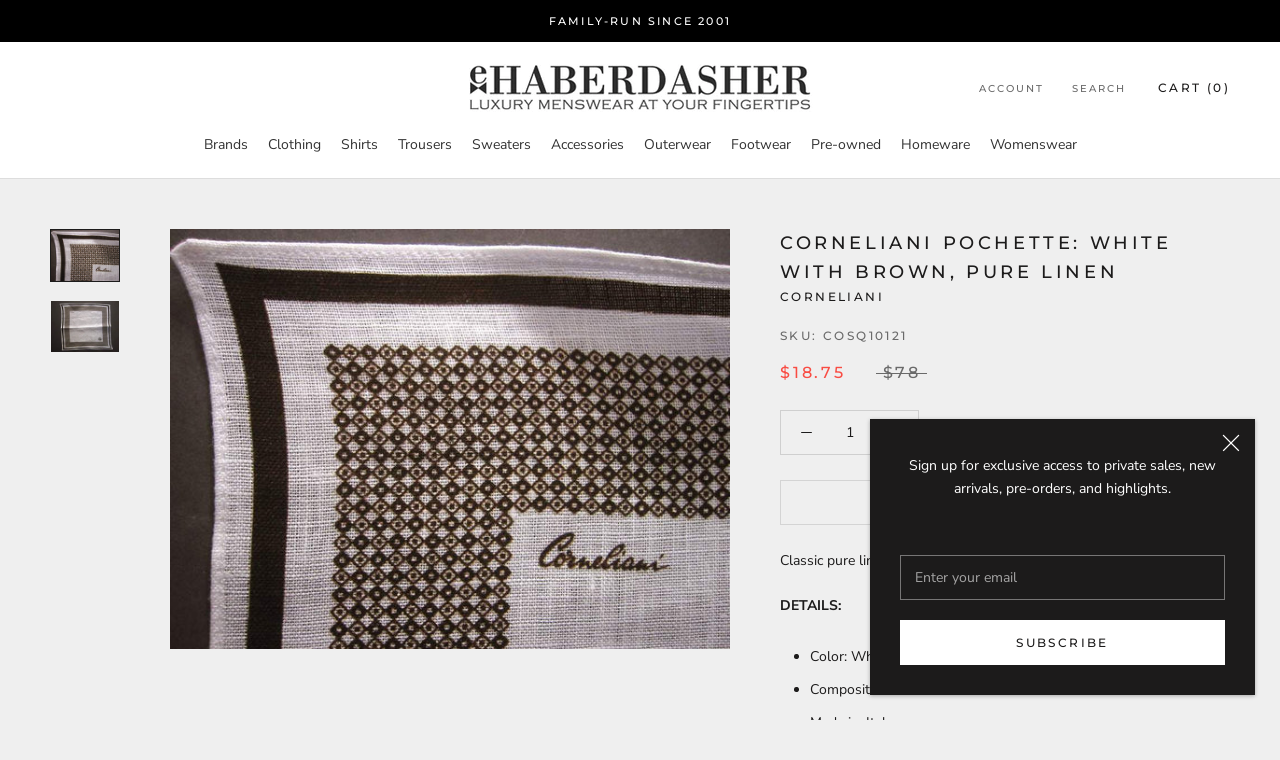

--- FILE ---
content_type: text/html; charset=utf-8
request_url: https://www.ehaberdasher.com/products/corneliani-pochette
body_size: 36188
content:







    
        
        
        
    



    
    
        
        
        
    



    
    
        
        
        
    



    
    
        
        
        
    



<!doctype html>

<html class="no-js" lang="en">
  <head><link href="//www.ehaberdasher.com/cdn/shop/t/4/assets/tiny.content.min.css?v=1233" rel="stylesheet" type="text/css" media="all" />
   <!-- Google tag (gtag.js) -->
<script async src="https://www.googletagmanager.com/gtag/js?id=G-4N7YL53EX4"></script>
<script>
  window.dataLayer = window.dataLayer || [];
  function gtag(){dataLayer.push(arguments);}
  gtag('js', new Date());

  gtag('config', 'G-4N7YL53EX4');
</script>
    <meta charset="utf-8"> 
    <meta http-equiv="X-UA-Compatible" content="IE=edge,chrome=1">
    <meta name="viewport" content="width=device-width, initial-scale=1.0, height=device-height, minimum-scale=1.0, maximum-scale=1.0">
    <meta name="theme-color" content="">

    <title>
      Corneliani Pochette: White with brown, pure linen &ndash; eHABERDASHER
    </title><meta name="description" content="Classic pure linen pocket square from Corneliani - made in Italy.DETAILS: Color: White with brown Composition: 100% Linen Made in: Italy MEASUREMENTS: 13.25&quot; x 13.25&quot;"><link rel="canonical" href="https://www.ehaberdasher.com/products/corneliani-pochette"><link rel="shortcut icon" href="//www.ehaberdasher.com/cdn/shop/files/favicon_96x.png?v=1705564914" type="image/png"><meta property="og:type" content="product">
  <meta property="og:title" content="Corneliani Pochette: White with brown, pure linen"><meta property="og:image" content="http://www.ehaberdasher.com/cdn/shop/products/corneliani_1012ps1b_22_1024x.jpg?v=1600101319">
    <meta property="og:image:secure_url" content="https://www.ehaberdasher.com/cdn/shop/products/corneliani_1012ps1b_22_1024x.jpg?v=1600101319"><meta property="og:image" content="http://www.ehaberdasher.com/cdn/shop/products/corneliani_1012ps1a_22_1024x.jpg?v=1600101319">
    <meta property="og:image:secure_url" content="https://www.ehaberdasher.com/cdn/shop/products/corneliani_1012ps1a_22_1024x.jpg?v=1600101319"><meta property="product:price:amount" content="18.75">
  <meta property="product:price:currency" content="USD"><meta property="og:description" content="Classic pure linen pocket square from Corneliani - made in Italy.DETAILS: Color: White with brown Composition: 100% Linen Made in: Italy MEASUREMENTS: 13.25&quot; x 13.25&quot;"><meta property="og:url" content="https://www.ehaberdasher.com/products/corneliani-pochette">
<meta property="og:site_name" content="eHABERDASHER"><meta name="twitter:card" content="summary"><meta name="twitter:title" content="Corneliani Pochette: White with brown, pure linen">
  <meta name="twitter:description" content="Classic pure linen pocket square from Corneliani - made in Italy.DETAILS:
Color: White with brown
Composition: 100% Linen
Made in: Italy
MEASUREMENTS:
13.25&quot; x 13.25&quot;
">
  <meta name="twitter:image" content="https://www.ehaberdasher.com/cdn/shop/products/corneliani_1012ps1b_22_600x600_crop_center.jpg?v=1600101319">

    <script>window.performance && window.performance.mark && window.performance.mark('shopify.content_for_header.start');</script><meta name="facebook-domain-verification" content="dabxuqfvxely4sy42syph2js1kti7v">
<meta id="shopify-digital-wallet" name="shopify-digital-wallet" content="/37982371971/digital_wallets/dialog">
<meta name="shopify-checkout-api-token" content="d9894e443894fd465e8590874b18a9de">
<meta id="in-context-paypal-metadata" data-shop-id="37982371971" data-venmo-supported="false" data-environment="production" data-locale="en_US" data-paypal-v4="true" data-currency="USD">
<link rel="alternate" type="application/json+oembed" href="https://www.ehaberdasher.com/products/corneliani-pochette.oembed">
<script async="async" src="/checkouts/internal/preloads.js?locale=en-US"></script>
<link rel="preconnect" href="https://shop.app" crossorigin="anonymous">
<script async="async" src="https://shop.app/checkouts/internal/preloads.js?locale=en-US&shop_id=37982371971" crossorigin="anonymous"></script>
<script id="apple-pay-shop-capabilities" type="application/json">{"shopId":37982371971,"countryCode":"US","currencyCode":"USD","merchantCapabilities":["supports3DS"],"merchantId":"gid:\/\/shopify\/Shop\/37982371971","merchantName":"eHABERDASHER","requiredBillingContactFields":["postalAddress","email","phone"],"requiredShippingContactFields":["postalAddress","email","phone"],"shippingType":"shipping","supportedNetworks":["visa","masterCard","amex","discover","elo","jcb"],"total":{"type":"pending","label":"eHABERDASHER","amount":"1.00"},"shopifyPaymentsEnabled":true,"supportsSubscriptions":true}</script>
<script id="shopify-features" type="application/json">{"accessToken":"d9894e443894fd465e8590874b18a9de","betas":["rich-media-storefront-analytics"],"domain":"www.ehaberdasher.com","predictiveSearch":true,"shopId":37982371971,"locale":"en"}</script>
<script>var Shopify = Shopify || {};
Shopify.shop = "ehaberdasher.myshopify.com";
Shopify.locale = "en";
Shopify.currency = {"active":"USD","rate":"1.0"};
Shopify.country = "US";
Shopify.theme = {"name":"Prestige","id":96889634947,"schema_name":"Prestige","schema_version":"4.7.2","theme_store_id":855,"role":"main"};
Shopify.theme.handle = "null";
Shopify.theme.style = {"id":null,"handle":null};
Shopify.cdnHost = "www.ehaberdasher.com/cdn";
Shopify.routes = Shopify.routes || {};
Shopify.routes.root = "/";</script>
<script type="module">!function(o){(o.Shopify=o.Shopify||{}).modules=!0}(window);</script>
<script>!function(o){function n(){var o=[];function n(){o.push(Array.prototype.slice.apply(arguments))}return n.q=o,n}var t=o.Shopify=o.Shopify||{};t.loadFeatures=n(),t.autoloadFeatures=n()}(window);</script>
<script>
  window.ShopifyPay = window.ShopifyPay || {};
  window.ShopifyPay.apiHost = "shop.app\/pay";
  window.ShopifyPay.redirectState = null;
</script>
<script id="shop-js-analytics" type="application/json">{"pageType":"product"}</script>
<script defer="defer" async type="module" src="//www.ehaberdasher.com/cdn/shopifycloud/shop-js/modules/v2/client.init-shop-cart-sync_WVOgQShq.en.esm.js"></script>
<script defer="defer" async type="module" src="//www.ehaberdasher.com/cdn/shopifycloud/shop-js/modules/v2/chunk.common_C_13GLB1.esm.js"></script>
<script defer="defer" async type="module" src="//www.ehaberdasher.com/cdn/shopifycloud/shop-js/modules/v2/chunk.modal_CLfMGd0m.esm.js"></script>
<script type="module">
  await import("//www.ehaberdasher.com/cdn/shopifycloud/shop-js/modules/v2/client.init-shop-cart-sync_WVOgQShq.en.esm.js");
await import("//www.ehaberdasher.com/cdn/shopifycloud/shop-js/modules/v2/chunk.common_C_13GLB1.esm.js");
await import("//www.ehaberdasher.com/cdn/shopifycloud/shop-js/modules/v2/chunk.modal_CLfMGd0m.esm.js");

  window.Shopify.SignInWithShop?.initShopCartSync?.({"fedCMEnabled":true,"windoidEnabled":true});

</script>
<script>
  window.Shopify = window.Shopify || {};
  if (!window.Shopify.featureAssets) window.Shopify.featureAssets = {};
  window.Shopify.featureAssets['shop-js'] = {"shop-cart-sync":["modules/v2/client.shop-cart-sync_DuR37GeY.en.esm.js","modules/v2/chunk.common_C_13GLB1.esm.js","modules/v2/chunk.modal_CLfMGd0m.esm.js"],"init-fed-cm":["modules/v2/client.init-fed-cm_BucUoe6W.en.esm.js","modules/v2/chunk.common_C_13GLB1.esm.js","modules/v2/chunk.modal_CLfMGd0m.esm.js"],"shop-toast-manager":["modules/v2/client.shop-toast-manager_B0JfrpKj.en.esm.js","modules/v2/chunk.common_C_13GLB1.esm.js","modules/v2/chunk.modal_CLfMGd0m.esm.js"],"init-shop-cart-sync":["modules/v2/client.init-shop-cart-sync_WVOgQShq.en.esm.js","modules/v2/chunk.common_C_13GLB1.esm.js","modules/v2/chunk.modal_CLfMGd0m.esm.js"],"shop-button":["modules/v2/client.shop-button_B_U3bv27.en.esm.js","modules/v2/chunk.common_C_13GLB1.esm.js","modules/v2/chunk.modal_CLfMGd0m.esm.js"],"init-windoid":["modules/v2/client.init-windoid_DuP9q_di.en.esm.js","modules/v2/chunk.common_C_13GLB1.esm.js","modules/v2/chunk.modal_CLfMGd0m.esm.js"],"shop-cash-offers":["modules/v2/client.shop-cash-offers_BmULhtno.en.esm.js","modules/v2/chunk.common_C_13GLB1.esm.js","modules/v2/chunk.modal_CLfMGd0m.esm.js"],"pay-button":["modules/v2/client.pay-button_CrPSEbOK.en.esm.js","modules/v2/chunk.common_C_13GLB1.esm.js","modules/v2/chunk.modal_CLfMGd0m.esm.js"],"init-customer-accounts":["modules/v2/client.init-customer-accounts_jNk9cPYQ.en.esm.js","modules/v2/client.shop-login-button_DJ5ldayH.en.esm.js","modules/v2/chunk.common_C_13GLB1.esm.js","modules/v2/chunk.modal_CLfMGd0m.esm.js"],"avatar":["modules/v2/client.avatar_BTnouDA3.en.esm.js"],"checkout-modal":["modules/v2/client.checkout-modal_pBPyh9w8.en.esm.js","modules/v2/chunk.common_C_13GLB1.esm.js","modules/v2/chunk.modal_CLfMGd0m.esm.js"],"init-shop-for-new-customer-accounts":["modules/v2/client.init-shop-for-new-customer-accounts_BUoCy7a5.en.esm.js","modules/v2/client.shop-login-button_DJ5ldayH.en.esm.js","modules/v2/chunk.common_C_13GLB1.esm.js","modules/v2/chunk.modal_CLfMGd0m.esm.js"],"init-customer-accounts-sign-up":["modules/v2/client.init-customer-accounts-sign-up_CnczCz9H.en.esm.js","modules/v2/client.shop-login-button_DJ5ldayH.en.esm.js","modules/v2/chunk.common_C_13GLB1.esm.js","modules/v2/chunk.modal_CLfMGd0m.esm.js"],"init-shop-email-lookup-coordinator":["modules/v2/client.init-shop-email-lookup-coordinator_CzjY5t9o.en.esm.js","modules/v2/chunk.common_C_13GLB1.esm.js","modules/v2/chunk.modal_CLfMGd0m.esm.js"],"shop-follow-button":["modules/v2/client.shop-follow-button_CsYC63q7.en.esm.js","modules/v2/chunk.common_C_13GLB1.esm.js","modules/v2/chunk.modal_CLfMGd0m.esm.js"],"shop-login-button":["modules/v2/client.shop-login-button_DJ5ldayH.en.esm.js","modules/v2/chunk.common_C_13GLB1.esm.js","modules/v2/chunk.modal_CLfMGd0m.esm.js"],"shop-login":["modules/v2/client.shop-login_B9ccPdmx.en.esm.js","modules/v2/chunk.common_C_13GLB1.esm.js","modules/v2/chunk.modal_CLfMGd0m.esm.js"],"lead-capture":["modules/v2/client.lead-capture_D0K_KgYb.en.esm.js","modules/v2/chunk.common_C_13GLB1.esm.js","modules/v2/chunk.modal_CLfMGd0m.esm.js"],"payment-terms":["modules/v2/client.payment-terms_BWmiNN46.en.esm.js","modules/v2/chunk.common_C_13GLB1.esm.js","modules/v2/chunk.modal_CLfMGd0m.esm.js"]};
</script>
<script id="__st">var __st={"a":37982371971,"offset":-18000,"reqid":"8b2cce28-b4d6-487e-bfe2-014056dc0604-1769681034","pageurl":"www.ehaberdasher.com\/products\/corneliani-pochette","u":"097fb7ade353","p":"product","rtyp":"product","rid":5128937046147};</script>
<script>window.ShopifyPaypalV4VisibilityTracking = true;</script>
<script id="captcha-bootstrap">!function(){'use strict';const t='contact',e='account',n='new_comment',o=[[t,t],['blogs',n],['comments',n],[t,'customer']],c=[[e,'customer_login'],[e,'guest_login'],[e,'recover_customer_password'],[e,'create_customer']],r=t=>t.map((([t,e])=>`form[action*='/${t}']:not([data-nocaptcha='true']) input[name='form_type'][value='${e}']`)).join(','),a=t=>()=>t?[...document.querySelectorAll(t)].map((t=>t.form)):[];function s(){const t=[...o],e=r(t);return a(e)}const i='password',u='form_key',d=['recaptcha-v3-token','g-recaptcha-response','h-captcha-response',i],f=()=>{try{return window.sessionStorage}catch{return}},m='__shopify_v',_=t=>t.elements[u];function p(t,e,n=!1){try{const o=window.sessionStorage,c=JSON.parse(o.getItem(e)),{data:r}=function(t){const{data:e,action:n}=t;return t[m]||n?{data:e,action:n}:{data:t,action:n}}(c);for(const[e,n]of Object.entries(r))t.elements[e]&&(t.elements[e].value=n);n&&o.removeItem(e)}catch(o){console.error('form repopulation failed',{error:o})}}const l='form_type',E='cptcha';function T(t){t.dataset[E]=!0}const w=window,h=w.document,L='Shopify',v='ce_forms',y='captcha';let A=!1;((t,e)=>{const n=(g='f06e6c50-85a8-45c8-87d0-21a2b65856fe',I='https://cdn.shopify.com/shopifycloud/storefront-forms-hcaptcha/ce_storefront_forms_captcha_hcaptcha.v1.5.2.iife.js',D={infoText:'Protected by hCaptcha',privacyText:'Privacy',termsText:'Terms'},(t,e,n)=>{const o=w[L][v],c=o.bindForm;if(c)return c(t,g,e,D).then(n);var r;o.q.push([[t,g,e,D],n]),r=I,A||(h.body.append(Object.assign(h.createElement('script'),{id:'captcha-provider',async:!0,src:r})),A=!0)});var g,I,D;w[L]=w[L]||{},w[L][v]=w[L][v]||{},w[L][v].q=[],w[L][y]=w[L][y]||{},w[L][y].protect=function(t,e){n(t,void 0,e),T(t)},Object.freeze(w[L][y]),function(t,e,n,w,h,L){const[v,y,A,g]=function(t,e,n){const i=e?o:[],u=t?c:[],d=[...i,...u],f=r(d),m=r(i),_=r(d.filter((([t,e])=>n.includes(e))));return[a(f),a(m),a(_),s()]}(w,h,L),I=t=>{const e=t.target;return e instanceof HTMLFormElement?e:e&&e.form},D=t=>v().includes(t);t.addEventListener('submit',(t=>{const e=I(t);if(!e)return;const n=D(e)&&!e.dataset.hcaptchaBound&&!e.dataset.recaptchaBound,o=_(e),c=g().includes(e)&&(!o||!o.value);(n||c)&&t.preventDefault(),c&&!n&&(function(t){try{if(!f())return;!function(t){const e=f();if(!e)return;const n=_(t);if(!n)return;const o=n.value;o&&e.removeItem(o)}(t);const e=Array.from(Array(32),(()=>Math.random().toString(36)[2])).join('');!function(t,e){_(t)||t.append(Object.assign(document.createElement('input'),{type:'hidden',name:u})),t.elements[u].value=e}(t,e),function(t,e){const n=f();if(!n)return;const o=[...t.querySelectorAll(`input[type='${i}']`)].map((({name:t})=>t)),c=[...d,...o],r={};for(const[a,s]of new FormData(t).entries())c.includes(a)||(r[a]=s);n.setItem(e,JSON.stringify({[m]:1,action:t.action,data:r}))}(t,e)}catch(e){console.error('failed to persist form',e)}}(e),e.submit())}));const S=(t,e)=>{t&&!t.dataset[E]&&(n(t,e.some((e=>e===t))),T(t))};for(const o of['focusin','change'])t.addEventListener(o,(t=>{const e=I(t);D(e)&&S(e,y())}));const B=e.get('form_key'),M=e.get(l),P=B&&M;t.addEventListener('DOMContentLoaded',(()=>{const t=y();if(P)for(const e of t)e.elements[l].value===M&&p(e,B);[...new Set([...A(),...v().filter((t=>'true'===t.dataset.shopifyCaptcha))])].forEach((e=>S(e,t)))}))}(h,new URLSearchParams(w.location.search),n,t,e,['guest_login'])})(!0,!0)}();</script>
<script integrity="sha256-4kQ18oKyAcykRKYeNunJcIwy7WH5gtpwJnB7kiuLZ1E=" data-source-attribution="shopify.loadfeatures" defer="defer" src="//www.ehaberdasher.com/cdn/shopifycloud/storefront/assets/storefront/load_feature-a0a9edcb.js" crossorigin="anonymous"></script>
<script crossorigin="anonymous" defer="defer" src="//www.ehaberdasher.com/cdn/shopifycloud/storefront/assets/shopify_pay/storefront-65b4c6d7.js?v=20250812"></script>
<script data-source-attribution="shopify.dynamic_checkout.dynamic.init">var Shopify=Shopify||{};Shopify.PaymentButton=Shopify.PaymentButton||{isStorefrontPortableWallets:!0,init:function(){window.Shopify.PaymentButton.init=function(){};var t=document.createElement("script");t.src="https://www.ehaberdasher.com/cdn/shopifycloud/portable-wallets/latest/portable-wallets.en.js",t.type="module",document.head.appendChild(t)}};
</script>
<script data-source-attribution="shopify.dynamic_checkout.buyer_consent">
  function portableWalletsHideBuyerConsent(e){var t=document.getElementById("shopify-buyer-consent"),n=document.getElementById("shopify-subscription-policy-button");t&&n&&(t.classList.add("hidden"),t.setAttribute("aria-hidden","true"),n.removeEventListener("click",e))}function portableWalletsShowBuyerConsent(e){var t=document.getElementById("shopify-buyer-consent"),n=document.getElementById("shopify-subscription-policy-button");t&&n&&(t.classList.remove("hidden"),t.removeAttribute("aria-hidden"),n.addEventListener("click",e))}window.Shopify?.PaymentButton&&(window.Shopify.PaymentButton.hideBuyerConsent=portableWalletsHideBuyerConsent,window.Shopify.PaymentButton.showBuyerConsent=portableWalletsShowBuyerConsent);
</script>
<script>
  function portableWalletsCleanup(e){e&&e.src&&console.error("Failed to load portable wallets script "+e.src);var t=document.querySelectorAll("shopify-accelerated-checkout .shopify-payment-button__skeleton, shopify-accelerated-checkout-cart .wallet-cart-button__skeleton"),e=document.getElementById("shopify-buyer-consent");for(let e=0;e<t.length;e++)t[e].remove();e&&e.remove()}function portableWalletsNotLoadedAsModule(e){e instanceof ErrorEvent&&"string"==typeof e.message&&e.message.includes("import.meta")&&"string"==typeof e.filename&&e.filename.includes("portable-wallets")&&(window.removeEventListener("error",portableWalletsNotLoadedAsModule),window.Shopify.PaymentButton.failedToLoad=e,"loading"===document.readyState?document.addEventListener("DOMContentLoaded",window.Shopify.PaymentButton.init):window.Shopify.PaymentButton.init())}window.addEventListener("error",portableWalletsNotLoadedAsModule);
</script>

<script type="module" src="https://www.ehaberdasher.com/cdn/shopifycloud/portable-wallets/latest/portable-wallets.en.js" onError="portableWalletsCleanup(this)" crossorigin="anonymous"></script>
<script nomodule>
  document.addEventListener("DOMContentLoaded", portableWalletsCleanup);
</script>

<link id="shopify-accelerated-checkout-styles" rel="stylesheet" media="screen" href="https://www.ehaberdasher.com/cdn/shopifycloud/portable-wallets/latest/accelerated-checkout-backwards-compat.css" crossorigin="anonymous">
<style id="shopify-accelerated-checkout-cart">
        #shopify-buyer-consent {
  margin-top: 1em;
  display: inline-block;
  width: 100%;
}

#shopify-buyer-consent.hidden {
  display: none;
}

#shopify-subscription-policy-button {
  background: none;
  border: none;
  padding: 0;
  text-decoration: underline;
  font-size: inherit;
  cursor: pointer;
}

#shopify-subscription-policy-button::before {
  box-shadow: none;
}

      </style>

<script>window.performance && window.performance.mark && window.performance.mark('shopify.content_for_header.end');</script><link rel="stylesheet" href="//www.ehaberdasher.com/cdn/shop/t/4/assets/theme.scss.css?v=13648107709772939851764166790">

    <script>
      // This allows to expose several variables to the global scope, to be used in scripts
      window.theme = {
        pageType: "product",
        moneyFormat: "${{amount}}",
        moneyWithCurrencyFormat: "${{amount}} USD",
        productImageSize: "square",
        searchMode: "product",
        showPageTransition: true,
        showElementStaggering: true,
        showImageZooming: true
      };

      window.routes = {
        rootUrl: "\/",
        cartUrl: "\/cart",
        cartAddUrl: "\/cart\/add",
        cartChangeUrl: "\/cart\/change",
        searchUrl: "\/search",
        productRecommendationsUrl: "\/recommendations\/products"
      };

      window.languages = {
        cartAddNote: "Add Order Note",
        cartEditNote: "Edit Order Note",
        productImageLoadingError: "This image could not be loaded. Please try to reload the page.",
        productFormAddToCart: "Add to cart",
        productFormUnavailable: "Unavailable",
        productFormSoldOut: "Sold Out",
        shippingEstimatorOneResult: "1 option available:",
        shippingEstimatorMoreResults: "{{count}} options available:",
        shippingEstimatorNoResults: "No shipping could be found"
      };

      window.lazySizesConfig = {
        loadHidden: false,
        hFac: 0.5,
        expFactor: 2,
        ricTimeout: 150,
        lazyClass: 'Image--lazyLoad',
        loadingClass: 'Image--lazyLoading',
        loadedClass: 'Image--lazyLoaded'
      };

      document.documentElement.className = document.documentElement.className.replace('no-js', 'js');
      document.documentElement.style.setProperty('--window-height', window.innerHeight + 'px');

      // We do a quick detection of some features (we could use Modernizr but for so little...)
      (function() {
        document.documentElement.className += ((window.CSS && window.CSS.supports('(position: sticky) or (position: -webkit-sticky)')) ? ' supports-sticky' : ' no-supports-sticky');
        document.documentElement.className += (window.matchMedia('(-moz-touch-enabled: 1), (hover: none)')).matches ? ' no-supports-hover' : ' supports-hover';
      }());
    </script>

    <script src="//www.ehaberdasher.com/cdn/shop/t/4/assets/lazysizes.min.js?v=174358363404432586981589381889" async></script><script src="https://polyfill-fastly.net/v3/polyfill.min.js?unknown=polyfill&features=fetch,Element.prototype.closest,Element.prototype.remove,Element.prototype.classList,Array.prototype.includes,Array.prototype.fill,Object.assign,CustomEvent,IntersectionObserver,IntersectionObserverEntry,URL" defer></script>
    <script src="//www.ehaberdasher.com/cdn/shop/t/4/assets/libs.min.js?v=26178543184394469741589381888" defer></script>
    <script src="//www.ehaberdasher.com/cdn/shop/t/4/assets/theme.min.js?v=101812004007097122321589381893" defer></script>
    <script src="//www.ehaberdasher.com/cdn/shop/t/4/assets/custom.js?v=183944157590872491501589381890" defer></script>

    <script>
      (function () {
        window.onpageshow = function() {
          if (window.theme.showPageTransition) {
            var pageTransition = document.querySelector('.PageTransition');

            if (pageTransition) {
              pageTransition.style.visibility = 'visible';
              pageTransition.style.opacity = '0';
            }
          }

          // When the page is loaded from the cache, we have to reload the cart content
          document.documentElement.dispatchEvent(new CustomEvent('cart:refresh', {
            bubbles: true
          }));
        };
      })();
    </script>

    
  <script type="application/ld+json">
  {
    "@context": "http://schema.org",
    "@type": "Product",
    "offers": [{
          "@type": "Offer",
          "name": "Default Title",
          "availability":"https://schema.org/OutOfStock",
          "price": 18.75,
          "priceCurrency": "USD",
          "priceValidUntil": "2026-02-08","sku": "COSQ10121","url": "/products/corneliani-pochette/products/corneliani-pochette?variant=34140438724739"
        }
],
    "brand": {
      "name": "Corneliani"
    },
    "name": "Corneliani Pochette: White with brown, pure linen",
    "description": "Classic pure linen pocket square from Corneliani - made in Italy.DETAILS:\nColor: White with brown\nComposition: 100% Linen\nMade in: Italy\nMEASUREMENTS:\n13.25\" x 13.25\"\n",
    "category": "Accessories",
    "url": "/products/corneliani-pochette/products/corneliani-pochette",
    "sku": "COSQ10121",
    "image": {
      "@type": "ImageObject",
      "url": "https://www.ehaberdasher.com/cdn/shop/products/corneliani_1012ps1b_22_1024x.jpg?v=1600101319",
      "image": "https://www.ehaberdasher.com/cdn/shop/products/corneliani_1012ps1b_22_1024x.jpg?v=1600101319",
      "name": "Corneliani Pochette: White with brown, pure linen",
      "width": "1024",
      "height": "1024"
    }
  }
  </script>



  <script type="application/ld+json">
  {
    "@context": "http://schema.org",
    "@type": "BreadcrumbList",
  "itemListElement": [{
      "@type": "ListItem",
      "position": 1,
      "name": "Translation missing: en.general.breadcrumb.home",
      "item": "https://www.ehaberdasher.com"
    },{
          "@type": "ListItem",
          "position": 2,
          "name": "Corneliani Pochette: White with brown, pure linen",
          "item": "https://www.ehaberdasher.com/products/corneliani-pochette"
        }]
  }
  </script>

    
  
  
  
  <script src="//www.ehaberdasher.com/cdn/shop/t/4/assets/qikify-auto-hide.js?v=170790953811525242911748261623" type="text/javascript"></script>
  









<link href="https://monorail-edge.shopifysvc.com" rel="dns-prefetch">
<script>(function(){if ("sendBeacon" in navigator && "performance" in window) {try {var session_token_from_headers = performance.getEntriesByType('navigation')[0].serverTiming.find(x => x.name == '_s').description;} catch {var session_token_from_headers = undefined;}var session_cookie_matches = document.cookie.match(/_shopify_s=([^;]*)/);var session_token_from_cookie = session_cookie_matches && session_cookie_matches.length === 2 ? session_cookie_matches[1] : "";var session_token = session_token_from_headers || session_token_from_cookie || "";function handle_abandonment_event(e) {var entries = performance.getEntries().filter(function(entry) {return /monorail-edge.shopifysvc.com/.test(entry.name);});if (!window.abandonment_tracked && entries.length === 0) {window.abandonment_tracked = true;var currentMs = Date.now();var navigation_start = performance.timing.navigationStart;var payload = {shop_id: 37982371971,url: window.location.href,navigation_start,duration: currentMs - navigation_start,session_token,page_type: "product"};window.navigator.sendBeacon("https://monorail-edge.shopifysvc.com/v1/produce", JSON.stringify({schema_id: "online_store_buyer_site_abandonment/1.1",payload: payload,metadata: {event_created_at_ms: currentMs,event_sent_at_ms: currentMs}}));}}window.addEventListener('pagehide', handle_abandonment_event);}}());</script>
<script id="web-pixels-manager-setup">(function e(e,d,r,n,o){if(void 0===o&&(o={}),!Boolean(null===(a=null===(i=window.Shopify)||void 0===i?void 0:i.analytics)||void 0===a?void 0:a.replayQueue)){var i,a;window.Shopify=window.Shopify||{};var t=window.Shopify;t.analytics=t.analytics||{};var s=t.analytics;s.replayQueue=[],s.publish=function(e,d,r){return s.replayQueue.push([e,d,r]),!0};try{self.performance.mark("wpm:start")}catch(e){}var l=function(){var e={modern:/Edge?\/(1{2}[4-9]|1[2-9]\d|[2-9]\d{2}|\d{4,})\.\d+(\.\d+|)|Firefox\/(1{2}[4-9]|1[2-9]\d|[2-9]\d{2}|\d{4,})\.\d+(\.\d+|)|Chrom(ium|e)\/(9{2}|\d{3,})\.\d+(\.\d+|)|(Maci|X1{2}).+ Version\/(15\.\d+|(1[6-9]|[2-9]\d|\d{3,})\.\d+)([,.]\d+|)( \(\w+\)|)( Mobile\/\w+|) Safari\/|Chrome.+OPR\/(9{2}|\d{3,})\.\d+\.\d+|(CPU[ +]OS|iPhone[ +]OS|CPU[ +]iPhone|CPU IPhone OS|CPU iPad OS)[ +]+(15[._]\d+|(1[6-9]|[2-9]\d|\d{3,})[._]\d+)([._]\d+|)|Android:?[ /-](13[3-9]|1[4-9]\d|[2-9]\d{2}|\d{4,})(\.\d+|)(\.\d+|)|Android.+Firefox\/(13[5-9]|1[4-9]\d|[2-9]\d{2}|\d{4,})\.\d+(\.\d+|)|Android.+Chrom(ium|e)\/(13[3-9]|1[4-9]\d|[2-9]\d{2}|\d{4,})\.\d+(\.\d+|)|SamsungBrowser\/([2-9]\d|\d{3,})\.\d+/,legacy:/Edge?\/(1[6-9]|[2-9]\d|\d{3,})\.\d+(\.\d+|)|Firefox\/(5[4-9]|[6-9]\d|\d{3,})\.\d+(\.\d+|)|Chrom(ium|e)\/(5[1-9]|[6-9]\d|\d{3,})\.\d+(\.\d+|)([\d.]+$|.*Safari\/(?![\d.]+ Edge\/[\d.]+$))|(Maci|X1{2}).+ Version\/(10\.\d+|(1[1-9]|[2-9]\d|\d{3,})\.\d+)([,.]\d+|)( \(\w+\)|)( Mobile\/\w+|) Safari\/|Chrome.+OPR\/(3[89]|[4-9]\d|\d{3,})\.\d+\.\d+|(CPU[ +]OS|iPhone[ +]OS|CPU[ +]iPhone|CPU IPhone OS|CPU iPad OS)[ +]+(10[._]\d+|(1[1-9]|[2-9]\d|\d{3,})[._]\d+)([._]\d+|)|Android:?[ /-](13[3-9]|1[4-9]\d|[2-9]\d{2}|\d{4,})(\.\d+|)(\.\d+|)|Mobile Safari.+OPR\/([89]\d|\d{3,})\.\d+\.\d+|Android.+Firefox\/(13[5-9]|1[4-9]\d|[2-9]\d{2}|\d{4,})\.\d+(\.\d+|)|Android.+Chrom(ium|e)\/(13[3-9]|1[4-9]\d|[2-9]\d{2}|\d{4,})\.\d+(\.\d+|)|Android.+(UC? ?Browser|UCWEB|U3)[ /]?(15\.([5-9]|\d{2,})|(1[6-9]|[2-9]\d|\d{3,})\.\d+)\.\d+|SamsungBrowser\/(5\.\d+|([6-9]|\d{2,})\.\d+)|Android.+MQ{2}Browser\/(14(\.(9|\d{2,})|)|(1[5-9]|[2-9]\d|\d{3,})(\.\d+|))(\.\d+|)|K[Aa][Ii]OS\/(3\.\d+|([4-9]|\d{2,})\.\d+)(\.\d+|)/},d=e.modern,r=e.legacy,n=navigator.userAgent;return n.match(d)?"modern":n.match(r)?"legacy":"unknown"}(),u="modern"===l?"modern":"legacy",c=(null!=n?n:{modern:"",legacy:""})[u],f=function(e){return[e.baseUrl,"/wpm","/b",e.hashVersion,"modern"===e.buildTarget?"m":"l",".js"].join("")}({baseUrl:d,hashVersion:r,buildTarget:u}),m=function(e){var d=e.version,r=e.bundleTarget,n=e.surface,o=e.pageUrl,i=e.monorailEndpoint;return{emit:function(e){var a=e.status,t=e.errorMsg,s=(new Date).getTime(),l=JSON.stringify({metadata:{event_sent_at_ms:s},events:[{schema_id:"web_pixels_manager_load/3.1",payload:{version:d,bundle_target:r,page_url:o,status:a,surface:n,error_msg:t},metadata:{event_created_at_ms:s}}]});if(!i)return console&&console.warn&&console.warn("[Web Pixels Manager] No Monorail endpoint provided, skipping logging."),!1;try{return self.navigator.sendBeacon.bind(self.navigator)(i,l)}catch(e){}var u=new XMLHttpRequest;try{return u.open("POST",i,!0),u.setRequestHeader("Content-Type","text/plain"),u.send(l),!0}catch(e){return console&&console.warn&&console.warn("[Web Pixels Manager] Got an unhandled error while logging to Monorail."),!1}}}}({version:r,bundleTarget:l,surface:e.surface,pageUrl:self.location.href,monorailEndpoint:e.monorailEndpoint});try{o.browserTarget=l,function(e){var d=e.src,r=e.async,n=void 0===r||r,o=e.onload,i=e.onerror,a=e.sri,t=e.scriptDataAttributes,s=void 0===t?{}:t,l=document.createElement("script"),u=document.querySelector("head"),c=document.querySelector("body");if(l.async=n,l.src=d,a&&(l.integrity=a,l.crossOrigin="anonymous"),s)for(var f in s)if(Object.prototype.hasOwnProperty.call(s,f))try{l.dataset[f]=s[f]}catch(e){}if(o&&l.addEventListener("load",o),i&&l.addEventListener("error",i),u)u.appendChild(l);else{if(!c)throw new Error("Did not find a head or body element to append the script");c.appendChild(l)}}({src:f,async:!0,onload:function(){if(!function(){var e,d;return Boolean(null===(d=null===(e=window.Shopify)||void 0===e?void 0:e.analytics)||void 0===d?void 0:d.initialized)}()){var d=window.webPixelsManager.init(e)||void 0;if(d){var r=window.Shopify.analytics;r.replayQueue.forEach((function(e){var r=e[0],n=e[1],o=e[2];d.publishCustomEvent(r,n,o)})),r.replayQueue=[],r.publish=d.publishCustomEvent,r.visitor=d.visitor,r.initialized=!0}}},onerror:function(){return m.emit({status:"failed",errorMsg:"".concat(f," has failed to load")})},sri:function(e){var d=/^sha384-[A-Za-z0-9+/=]+$/;return"string"==typeof e&&d.test(e)}(c)?c:"",scriptDataAttributes:o}),m.emit({status:"loading"})}catch(e){m.emit({status:"failed",errorMsg:(null==e?void 0:e.message)||"Unknown error"})}}})({shopId: 37982371971,storefrontBaseUrl: "https://www.ehaberdasher.com",extensionsBaseUrl: "https://extensions.shopifycdn.com/cdn/shopifycloud/web-pixels-manager",monorailEndpoint: "https://monorail-edge.shopifysvc.com/unstable/produce_batch",surface: "storefront-renderer",enabledBetaFlags: ["2dca8a86"],webPixelsConfigList: [{"id":"363626627","configuration":"{\"tagID\":\"2614030281168\"}","eventPayloadVersion":"v1","runtimeContext":"STRICT","scriptVersion":"18031546ee651571ed29edbe71a3550b","type":"APP","apiClientId":3009811,"privacyPurposes":["ANALYTICS","MARKETING","SALE_OF_DATA"],"dataSharingAdjustments":{"protectedCustomerApprovalScopes":["read_customer_address","read_customer_email","read_customer_name","read_customer_personal_data","read_customer_phone"]}},{"id":"155517059","configuration":"{\"pixel_id\":\"1478452856064019\",\"pixel_type\":\"facebook_pixel\",\"metaapp_system_user_token\":\"-\"}","eventPayloadVersion":"v1","runtimeContext":"OPEN","scriptVersion":"ca16bc87fe92b6042fbaa3acc2fbdaa6","type":"APP","apiClientId":2329312,"privacyPurposes":["ANALYTICS","MARKETING","SALE_OF_DATA"],"dataSharingAdjustments":{"protectedCustomerApprovalScopes":["read_customer_address","read_customer_email","read_customer_name","read_customer_personal_data","read_customer_phone"]}},{"id":"shopify-app-pixel","configuration":"{}","eventPayloadVersion":"v1","runtimeContext":"STRICT","scriptVersion":"0450","apiClientId":"shopify-pixel","type":"APP","privacyPurposes":["ANALYTICS","MARKETING"]},{"id":"shopify-custom-pixel","eventPayloadVersion":"v1","runtimeContext":"LAX","scriptVersion":"0450","apiClientId":"shopify-pixel","type":"CUSTOM","privacyPurposes":["ANALYTICS","MARKETING"]}],isMerchantRequest: false,initData: {"shop":{"name":"eHABERDASHER","paymentSettings":{"currencyCode":"USD"},"myshopifyDomain":"ehaberdasher.myshopify.com","countryCode":"US","storefrontUrl":"https:\/\/www.ehaberdasher.com"},"customer":null,"cart":null,"checkout":null,"productVariants":[{"price":{"amount":18.75,"currencyCode":"USD"},"product":{"title":"Corneliani Pochette: White with brown, pure linen","vendor":"Corneliani","id":"5128937046147","untranslatedTitle":"Corneliani Pochette: White with brown, pure linen","url":"\/products\/corneliani-pochette","type":"Accessories"},"id":"34140438724739","image":{"src":"\/\/www.ehaberdasher.com\/cdn\/shop\/products\/corneliani_1012ps1b_22.jpg?v=1600101319"},"sku":"COSQ10121","title":"Default Title","untranslatedTitle":"Default Title"}],"purchasingCompany":null},},"https://www.ehaberdasher.com/cdn","1d2a099fw23dfb22ep557258f5m7a2edbae",{"modern":"","legacy":""},{"shopId":"37982371971","storefrontBaseUrl":"https:\/\/www.ehaberdasher.com","extensionBaseUrl":"https:\/\/extensions.shopifycdn.com\/cdn\/shopifycloud\/web-pixels-manager","surface":"storefront-renderer","enabledBetaFlags":"[\"2dca8a86\"]","isMerchantRequest":"false","hashVersion":"1d2a099fw23dfb22ep557258f5m7a2edbae","publish":"custom","events":"[[\"page_viewed\",{}],[\"product_viewed\",{\"productVariant\":{\"price\":{\"amount\":18.75,\"currencyCode\":\"USD\"},\"product\":{\"title\":\"Corneliani Pochette: White with brown, pure linen\",\"vendor\":\"Corneliani\",\"id\":\"5128937046147\",\"untranslatedTitle\":\"Corneliani Pochette: White with brown, pure linen\",\"url\":\"\/products\/corneliani-pochette\",\"type\":\"Accessories\"},\"id\":\"34140438724739\",\"image\":{\"src\":\"\/\/www.ehaberdasher.com\/cdn\/shop\/products\/corneliani_1012ps1b_22.jpg?v=1600101319\"},\"sku\":\"COSQ10121\",\"title\":\"Default Title\",\"untranslatedTitle\":\"Default Title\"}}]]"});</script><script>
  window.ShopifyAnalytics = window.ShopifyAnalytics || {};
  window.ShopifyAnalytics.meta = window.ShopifyAnalytics.meta || {};
  window.ShopifyAnalytics.meta.currency = 'USD';
  var meta = {"product":{"id":5128937046147,"gid":"gid:\/\/shopify\/Product\/5128937046147","vendor":"Corneliani","type":"Accessories","handle":"corneliani-pochette","variants":[{"id":34140438724739,"price":1875,"name":"Corneliani Pochette: White with brown, pure linen","public_title":null,"sku":"COSQ10121"}],"remote":false},"page":{"pageType":"product","resourceType":"product","resourceId":5128937046147,"requestId":"8b2cce28-b4d6-487e-bfe2-014056dc0604-1769681034"}};
  for (var attr in meta) {
    window.ShopifyAnalytics.meta[attr] = meta[attr];
  }
</script>
<script class="analytics">
  (function () {
    var customDocumentWrite = function(content) {
      var jquery = null;

      if (window.jQuery) {
        jquery = window.jQuery;
      } else if (window.Checkout && window.Checkout.$) {
        jquery = window.Checkout.$;
      }

      if (jquery) {
        jquery('body').append(content);
      }
    };

    var hasLoggedConversion = function(token) {
      if (token) {
        return document.cookie.indexOf('loggedConversion=' + token) !== -1;
      }
      return false;
    }

    var setCookieIfConversion = function(token) {
      if (token) {
        var twoMonthsFromNow = new Date(Date.now());
        twoMonthsFromNow.setMonth(twoMonthsFromNow.getMonth() + 2);

        document.cookie = 'loggedConversion=' + token + '; expires=' + twoMonthsFromNow;
      }
    }

    var trekkie = window.ShopifyAnalytics.lib = window.trekkie = window.trekkie || [];
    if (trekkie.integrations) {
      return;
    }
    trekkie.methods = [
      'identify',
      'page',
      'ready',
      'track',
      'trackForm',
      'trackLink'
    ];
    trekkie.factory = function(method) {
      return function() {
        var args = Array.prototype.slice.call(arguments);
        args.unshift(method);
        trekkie.push(args);
        return trekkie;
      };
    };
    for (var i = 0; i < trekkie.methods.length; i++) {
      var key = trekkie.methods[i];
      trekkie[key] = trekkie.factory(key);
    }
    trekkie.load = function(config) {
      trekkie.config = config || {};
      trekkie.config.initialDocumentCookie = document.cookie;
      var first = document.getElementsByTagName('script')[0];
      var script = document.createElement('script');
      script.type = 'text/javascript';
      script.onerror = function(e) {
        var scriptFallback = document.createElement('script');
        scriptFallback.type = 'text/javascript';
        scriptFallback.onerror = function(error) {
                var Monorail = {
      produce: function produce(monorailDomain, schemaId, payload) {
        var currentMs = new Date().getTime();
        var event = {
          schema_id: schemaId,
          payload: payload,
          metadata: {
            event_created_at_ms: currentMs,
            event_sent_at_ms: currentMs
          }
        };
        return Monorail.sendRequest("https://" + monorailDomain + "/v1/produce", JSON.stringify(event));
      },
      sendRequest: function sendRequest(endpointUrl, payload) {
        // Try the sendBeacon API
        if (window && window.navigator && typeof window.navigator.sendBeacon === 'function' && typeof window.Blob === 'function' && !Monorail.isIos12()) {
          var blobData = new window.Blob([payload], {
            type: 'text/plain'
          });

          if (window.navigator.sendBeacon(endpointUrl, blobData)) {
            return true;
          } // sendBeacon was not successful

        } // XHR beacon

        var xhr = new XMLHttpRequest();

        try {
          xhr.open('POST', endpointUrl);
          xhr.setRequestHeader('Content-Type', 'text/plain');
          xhr.send(payload);
        } catch (e) {
          console.log(e);
        }

        return false;
      },
      isIos12: function isIos12() {
        return window.navigator.userAgent.lastIndexOf('iPhone; CPU iPhone OS 12_') !== -1 || window.navigator.userAgent.lastIndexOf('iPad; CPU OS 12_') !== -1;
      }
    };
    Monorail.produce('monorail-edge.shopifysvc.com',
      'trekkie_storefront_load_errors/1.1',
      {shop_id: 37982371971,
      theme_id: 96889634947,
      app_name: "storefront",
      context_url: window.location.href,
      source_url: "//www.ehaberdasher.com/cdn/s/trekkie.storefront.a804e9514e4efded663580eddd6991fcc12b5451.min.js"});

        };
        scriptFallback.async = true;
        scriptFallback.src = '//www.ehaberdasher.com/cdn/s/trekkie.storefront.a804e9514e4efded663580eddd6991fcc12b5451.min.js';
        first.parentNode.insertBefore(scriptFallback, first);
      };
      script.async = true;
      script.src = '//www.ehaberdasher.com/cdn/s/trekkie.storefront.a804e9514e4efded663580eddd6991fcc12b5451.min.js';
      first.parentNode.insertBefore(script, first);
    };
    trekkie.load(
      {"Trekkie":{"appName":"storefront","development":false,"defaultAttributes":{"shopId":37982371971,"isMerchantRequest":null,"themeId":96889634947,"themeCityHash":"16243172484109424936","contentLanguage":"en","currency":"USD","eventMetadataId":"7bb50b57-3a0c-450d-b8ad-eb92768bda1d"},"isServerSideCookieWritingEnabled":true,"monorailRegion":"shop_domain","enabledBetaFlags":["65f19447","b5387b81"]},"Session Attribution":{},"S2S":{"facebookCapiEnabled":true,"source":"trekkie-storefront-renderer","apiClientId":580111}}
    );

    var loaded = false;
    trekkie.ready(function() {
      if (loaded) return;
      loaded = true;

      window.ShopifyAnalytics.lib = window.trekkie;

      var originalDocumentWrite = document.write;
      document.write = customDocumentWrite;
      try { window.ShopifyAnalytics.merchantGoogleAnalytics.call(this); } catch(error) {};
      document.write = originalDocumentWrite;

      window.ShopifyAnalytics.lib.page(null,{"pageType":"product","resourceType":"product","resourceId":5128937046147,"requestId":"8b2cce28-b4d6-487e-bfe2-014056dc0604-1769681034","shopifyEmitted":true});

      var match = window.location.pathname.match(/checkouts\/(.+)\/(thank_you|post_purchase)/)
      var token = match? match[1]: undefined;
      if (!hasLoggedConversion(token)) {
        setCookieIfConversion(token);
        window.ShopifyAnalytics.lib.track("Viewed Product",{"currency":"USD","variantId":34140438724739,"productId":5128937046147,"productGid":"gid:\/\/shopify\/Product\/5128937046147","name":"Corneliani Pochette: White with brown, pure linen","price":"18.75","sku":"COSQ10121","brand":"Corneliani","variant":null,"category":"Accessories","nonInteraction":true,"remote":false},undefined,undefined,{"shopifyEmitted":true});
      window.ShopifyAnalytics.lib.track("monorail:\/\/trekkie_storefront_viewed_product\/1.1",{"currency":"USD","variantId":34140438724739,"productId":5128937046147,"productGid":"gid:\/\/shopify\/Product\/5128937046147","name":"Corneliani Pochette: White with brown, pure linen","price":"18.75","sku":"COSQ10121","brand":"Corneliani","variant":null,"category":"Accessories","nonInteraction":true,"remote":false,"referer":"https:\/\/www.ehaberdasher.com\/products\/corneliani-pochette"});
      }
    });


        var eventsListenerScript = document.createElement('script');
        eventsListenerScript.async = true;
        eventsListenerScript.src = "//www.ehaberdasher.com/cdn/shopifycloud/storefront/assets/shop_events_listener-3da45d37.js";
        document.getElementsByTagName('head')[0].appendChild(eventsListenerScript);

})();</script>
<script
  defer
  src="https://www.ehaberdasher.com/cdn/shopifycloud/perf-kit/shopify-perf-kit-3.1.0.min.js"
  data-application="storefront-renderer"
  data-shop-id="37982371971"
  data-render-region="gcp-us-central1"
  data-page-type="product"
  data-theme-instance-id="96889634947"
  data-theme-name="Prestige"
  data-theme-version="4.7.2"
  data-monorail-region="shop_domain"
  data-resource-timing-sampling-rate="10"
  data-shs="true"
  data-shs-beacon="true"
  data-shs-export-with-fetch="true"
  data-shs-logs-sample-rate="1"
  data-shs-beacon-endpoint="https://www.ehaberdasher.com/api/collect"
></script>
</head>

  <body class="prestige--v4  template-product">
    <a class="PageSkipLink u-visually-hidden" href="#main">Skip to content</a>
    <span class="LoadingBar"></span>
    <div class="PageOverlay"></div>
    <div class="PageTransition"></div>

    <div id="shopify-section-popup" class="shopify-section">

      <aside class="NewsletterPopup" data-section-id="popup" data-section-type="newsletter-popup" data-section-settings='
        {
          "apparitionDelay": 0,
          "showOnlyOnce": true
        }
      ' aria-hidden="true">
        <button class="NewsletterPopup__Close" data-action="close-popup" aria-label="Close"><svg class="Icon Icon--close" role="presentation" viewBox="0 0 16 14">
      <path d="M15 0L1 14m14 0L1 0" stroke="currentColor" fill="none" fill-rule="evenodd"></path>
    </svg></button><div class="NewsletterPopup__Content">
            <p>Sign up for exclusive access to private sales, new arrivals, pre-orders, and highlights.<br/><br/></p>
          </div><form method="post" action="/contact#newsletter-popup" id="newsletter-popup" accept-charset="UTF-8" class="NewsletterPopup__Form"><input type="hidden" name="form_type" value="customer" /><input type="hidden" name="utf8" value="✓" /><input type="hidden" name="contact[tags]" value="newsletter">

              <input type="email" name="contact[email]" class="Form__Input" required="required" aria-label="Enter your email" placeholder="Enter your email">
              <button class="Form__Submit Button Button--primary Button--full" type="submit">Subscribe</button></form></aside></div>
    <div id="shopify-section-sidebar-menu" class="shopify-section"><section id="sidebar-menu" class="SidebarMenu Drawer Drawer--small Drawer--fromLeft" aria-hidden="true" data-section-id="sidebar-menu" data-section-type="sidebar-menu">
    <header class="Drawer__Header" data-drawer-animated-left>
      <button class="Drawer__Close Icon-Wrapper--clickable" data-action="close-drawer" data-drawer-id="sidebar-menu" aria-label="Close navigation"><svg class="Icon Icon--close" role="presentation" viewBox="0 0 16 14">
      <path d="M15 0L1 14m14 0L1 0" stroke="currentColor" fill="none" fill-rule="evenodd"></path>
    </svg></button>
    </header>

    <div class="Drawer__Content">
      <div class="Drawer__Main" data-drawer-animated-left data-scrollable>
        <div class="Drawer__Container">
          <nav class="SidebarMenu__Nav SidebarMenu__Nav--primary" aria-label="Sidebar navigation"><div class="Collapsible"><button class="Collapsible__Button Heading u-h6" data-action="toggle-collapsible" aria-expanded="false">BRANDS<span class="Collapsible__Plus"></span>
                  </button>

                  <div class="Collapsible__Inner">
                    <div class="Collapsible__Content"><div class="Collapsible"><a href="/collections/a-testoni" class="Collapsible__Button Heading Text--subdued Link Link--primary u-h7">A. Testoni</a></div><div class="Collapsible"><a href="https://www.ehaberdasher.com/collections/abraham-moon" class="Collapsible__Button Heading Text--subdued Link Link--primary u-h7">Abraham Moon</a></div><div class="Collapsible"><a href="/collections/allegri" class="Collapsible__Button Heading Text--subdued Link Link--primary u-h7">Allegri</a></div><div class="Collapsible"><a href="/collections/aquascutum" class="Collapsible__Button Heading Text--subdued Link Link--primary u-h7">Aquascutum</a></div><div class="Collapsible"><a href="/collections/armani-1" class="Collapsible__Button Heading Text--subdued Link Link--primary u-h7">Armani</a></div><div class="Collapsible"><a href="/collections/artioli" class="Collapsible__Button Heading Text--subdued Link Link--primary u-h7">Artioli</a></div><div class="Collapsible"><a href="/collections/aspesi" class="Collapsible__Button Heading Text--subdued Link Link--primary u-h7">Aspesi</a></div><div class="Collapsible"><a href="/collections/attolini" class="Collapsible__Button Heading Text--subdued Link Link--primary u-h7">Attolini</a></div><div class="Collapsible"><a href="/collections/austin-reed" class="Collapsible__Button Heading Text--subdued Link Link--primary u-h7">Austin Reed</a></div><div class="Collapsible"><a href="/collections/avon-celli" class="Collapsible__Button Heading Text--subdued Link Link--primary u-h7">Avon Celli</a></div><div class="Collapsible"><a href="/collections/ballantyne" class="Collapsible__Button Heading Text--subdued Link Link--primary u-h7">Ballantyne</a></div><div class="Collapsible"><a href="/collections/barba-napoli" class="Collapsible__Button Heading Text--subdued Link Link--primary u-h7">Barba Napoli</a></div><div class="Collapsible"><a href="/collections/barbour" class="Collapsible__Button Heading Text--subdued Link Link--primary u-h7">Barbour</a></div><div class="Collapsible"><a href="/collections/barena-venezia" class="Collapsible__Button Heading Text--subdued Link Link--primary u-h7">Barena Venezia</a></div><div class="Collapsible"><a href="/collections/battisti-napoli" class="Collapsible__Button Heading Text--subdued Link Link--primary u-h7">Battisti Napoli</a></div><div class="Collapsible"><a href="/collections/benjamin" class="Collapsible__Button Heading Text--subdued Link Link--primary u-h7">Benjamin</a></div><div class="Collapsible"><a href="/collections/berwin" class="Collapsible__Button Heading Text--subdued Link Link--primary u-h7">Berwin</a></div><div class="Collapsible"><a href="/collections/boglioli" class="Collapsible__Button Heading Text--subdued Link Link--primary u-h7">Boglioli</a></div><div class="Collapsible"><a href="/collections/borrelli-napoli" class="Collapsible__Button Heading Text--subdued Link Link--primary u-h7">Borrelli Napoli</a></div><div class="Collapsible"><a href="/collections/brioni" class="Collapsible__Button Heading Text--subdued Link Link--primary u-h7">Brioni</a></div><div class="Collapsible"><a href="/collections/brunello-cucinelli" class="Collapsible__Button Heading Text--subdued Link Link--primary u-h7">Brunello Cucinelli</a></div><div class="Collapsible"><a href="/collections/canali" class="Collapsible__Button Heading Text--subdued Link Link--primary u-h7">Canali</a></div><div class="Collapsible"><a href="/collections/carlos-santos" class="Collapsible__Button Heading Text--subdued Link Link--primary u-h7">Carlos Santos</a></div><div class="Collapsible"><a href="/collections/carmina" class="Collapsible__Button Heading Text--subdued Link Link--primary u-h7">Carmina</a></div><div class="Collapsible"><a href="/collections/caruso" class="Collapsible__Button Heading Text--subdued Link Link--primary u-h7">Caruso</a></div><div class="Collapsible"><a href="/collections/corgi" class="Collapsible__Button Heading Text--subdued Link Link--primary u-h7">Corgi</a></div><div class="Collapsible"><a href="/collections/corneliani" class="Collapsible__Button Heading Text--subdued Link Link--primary u-h7">Corneliani</a></div><div class="Collapsible"><a href="/collections/della-ciana" class="Collapsible__Button Heading Text--subdued Link Link--primary u-h7">Della Ciana</a></div><div class="Collapsible"><a href="/collections/dhobi-england" class="Collapsible__Button Heading Text--subdued Link Link--primary u-h7">Dhobi England</a></div><div class="Collapsible"><a href="/collections/dior" class="Collapsible__Button Heading Text--subdued Link Link--primary u-h7">Dior</a></div><div class="Collapsible"><a href="/collections/drakes" class="Collapsible__Button Heading Text--subdued Link Link--primary u-h7">Drakes</a></div><div class="Collapsible"><a href="/collections/drumohr" class="Collapsible__Button Heading Text--subdued Link Link--primary u-h7">Drumohr</a></div><div class="Collapsible"><a href="/collections/dunn-co" class="Collapsible__Button Heading Text--subdued Link Link--primary u-h7">Dunn &amp; Co</a></div><div class="Collapsible"><a href="/collections/e-formicola" class="Collapsible__Button Heading Text--subdued Link Link--primary u-h7">E Formicola</a></div><div class="Collapsible"><a href="/collections/ehaberdasher" class="Collapsible__Button Heading Text--subdued Link Link--primary u-h7">eHaberdasher</a></div><div class="Collapsible"><a href="/collections/fay" class="Collapsible__Button Heading Text--subdued Link Link--primary u-h7">Fay</a></div><div class="Collapsible"><a href="/collections/hackett" class="Collapsible__Button Heading Text--subdued Link Link--primary u-h7">Hackett</a></div><div class="Collapsible"><a href="/collections/incotex" class="Collapsible__Button Heading Text--subdued Link Link--primary u-h7">Incotex</a></div><div class="Collapsible"><a href="/collections/isaia-napoli" class="Collapsible__Button Heading Text--subdued Link Link--primary u-h7">Isaia Napoli</a></div><div class="Collapsible"><a href="/collections/kiton-napoli" class="Collapsible__Button Heading Text--subdued Link Link--primary u-h7">Kiton Napoli</a></div><div class="Collapsible"><a href="/collections/lanvin" class="Collapsible__Button Heading Text--subdued Link Link--primary u-h7">Lanvin</a></div><div class="Collapsible"><a href="/collections/lbm-1911-luigi-bianchi-mantova" class="Collapsible__Button Heading Text--subdued Link Link--primary u-h7">LBM 1911 Luigi Bianchi Mantova</a></div><div class="Collapsible"><a href="/collections/longhi" class="Collapsible__Button Heading Text--subdued Link Link--primary u-h7">Longhi</a></div><div class="Collapsible"><a href="/collections/loro-piana" class="Collapsible__Button Heading Text--subdued Link Link--primary u-h7">Loro Piana</a></div><div class="Collapsible"><a href="/collections/louis-vuitton" class="Collapsible__Button Heading Text--subdued Link Link--primary u-h7">Louis Vuitton</a></div><div class="Collapsible"><a href="/collections/marco-pescarolo" class="Collapsible__Button Heading Text--subdued Link Link--primary u-h7">Marco Pescarolo</a></div><div class="Collapsible"><a href="/collections/marinella" class="Collapsible__Button Heading Text--subdued Link Link--primary u-h7">Marinella</a></div><div class="Collapsible"><a href="/collections/mattabisch-napoli" class="Collapsible__Button Heading Text--subdued Link Link--primary u-h7">Mattabisch Napoli</a></div><div class="Collapsible"><a href="/collections/pal-zileri" class="Collapsible__Button Heading Text--subdued Link Link--primary u-h7">Pal Zileri</a></div><div class="Collapsible"><a href="/collections/pantaloni-torino" class="Collapsible__Button Heading Text--subdued Link Link--primary u-h7">Pantaloni Torino</a></div><div class="Collapsible"><a href="/collections/paul-shark" class="Collapsible__Button Heading Text--subdued Link Link--primary u-h7">Paul &amp; Shark</a></div><div class="Collapsible"><a href="/collections/paul-smith" class="Collapsible__Button Heading Text--subdued Link Link--primary u-h7">Paul Smith</a></div><div class="Collapsible"><a href="/collections/peuterey" class="Collapsible__Button Heading Text--subdued Link Link--primary u-h7">Peuterey</a></div><div class="Collapsible"><a href="/collections/pino-borriello" class="Collapsible__Button Heading Text--subdued Link Link--primary u-h7">Pino Borriello</a></div><div class="Collapsible"><a href="/collections/ralph-lauren" class="Collapsible__Button Heading Text--subdued Link Link--primary u-h7">Ralph Lauren</a></div><div class="Collapsible"><a href="/collections/riviera" class="Collapsible__Button Heading Text--subdued Link Link--primary u-h7">Riviera</a></div><div class="Collapsible"><a href="/collections/sartorial-home" class="Collapsible__Button Heading Text--subdued Link Link--primary u-h7">Sartorial Home</a></div><div class="Collapsible"><a href="/collections/stefano-ricci" class="Collapsible__Button Heading Text--subdued Link Link--primary u-h7">Stefano Ricci </a></div><div class="Collapsible"><a href="/collections/stile-latino" class="Collapsible__Button Heading Text--subdued Link Link--primary u-h7">Stile Latino</a></div><div class="Collapsible"><a href="/collections/sutor-mantellassi" class="Collapsible__Button Heading Text--subdued Link Link--primary u-h7">Sutor Mantellassi</a></div><div class="Collapsible"><a href="/collections/the-wardrobe" class="Collapsible__Button Heading Text--subdued Link Link--primary u-h7">The Wardrobe</a></div><div class="Collapsible"><a href="/collections/zegna" class="Collapsible__Button Heading Text--subdued Link Link--primary u-h7">Zegna</a></div></div>
                  </div></div><div class="Collapsible"><button class="Collapsible__Button Heading u-h6" data-action="toggle-collapsible" aria-expanded="false">CLOTHING<span class="Collapsible__Plus"></span>
                  </button>

                  <div class="Collapsible__Inner">
                    <div class="Collapsible__Content"><div class="Collapsible"><a href="/collections/suits" class="Collapsible__Button Heading Text--subdued Link Link--primary u-h7">Suits</a></div><div class="Collapsible"><a href="/collections/sport-jackets" class="Collapsible__Button Heading Text--subdued Link Link--primary u-h7">Sport Jackets</a></div><div class="Collapsible"><a href="/collections/waistcoats" class="Collapsible__Button Heading Text--subdued Link Link--primary u-h7">Waistcoats</a></div></div>
                  </div></div><div class="Collapsible"><button class="Collapsible__Button Heading u-h6" data-action="toggle-collapsible" aria-expanded="false">SHIRTS<span class="Collapsible__Plus"></span>
                  </button>

                  <div class="Collapsible__Inner">
                    <div class="Collapsible__Content"><div class="Collapsible"><a href="/collections/dress-shirts" class="Collapsible__Button Heading Text--subdued Link Link--primary u-h7">Dress Shirts</a></div><div class="Collapsible"><a href="/collections/sport-shirts" class="Collapsible__Button Heading Text--subdued Link Link--primary u-h7">Sport Shirts</a></div><div class="Collapsible"><a href="/collections/polos" class="Collapsible__Button Heading Text--subdued Link Link--primary u-h7">Polos</a></div><div class="Collapsible"><a href="/collections/t-shirts" class="Collapsible__Button Heading Text--subdued Link Link--primary u-h7">T-Shirts</a></div></div>
                  </div></div><div class="Collapsible"><button class="Collapsible__Button Heading u-h6" data-action="toggle-collapsible" aria-expanded="false">TROUSERS<span class="Collapsible__Plus"></span>
                  </button>

                  <div class="Collapsible__Inner">
                    <div class="Collapsible__Content"><div class="Collapsible"><a href="/collections/dress-trousers" class="Collapsible__Button Heading Text--subdued Link Link--primary u-h7">Dress Trousers</a></div><div class="Collapsible"><a href="/collections/casual-trousers" class="Collapsible__Button Heading Text--subdued Link Link--primary u-h7">Casual Trousers</a></div><div class="Collapsible"><a href="/collections/jeans" class="Collapsible__Button Heading Text--subdued Link Link--primary u-h7">Jeans</a></div><div class="Collapsible"><a href="/collections/bermudas" class="Collapsible__Button Heading Text--subdued Link Link--primary u-h7">Bermudas</a></div></div>
                  </div></div><div class="Collapsible"><button class="Collapsible__Button Heading u-h6" data-action="toggle-collapsible" aria-expanded="false">SWEATERS<span class="Collapsible__Plus"></span>
                  </button>

                  <div class="Collapsible__Inner">
                    <div class="Collapsible__Content"><div class="Collapsible"><a href="/collections/crewnecks" class="Collapsible__Button Heading Text--subdued Link Link--primary u-h7">Crewnecks</a></div><div class="Collapsible"><a href="/collections/cardigans" class="Collapsible__Button Heading Text--subdued Link Link--primary u-h7">Cardigans</a></div><div class="Collapsible"><a href="/collections/zips" class="Collapsible__Button Heading Text--subdued Link Link--primary u-h7">Zips</a></div><div class="Collapsible"><a href="/collections/polos-1" class="Collapsible__Button Heading Text--subdued Link Link--primary u-h7">Polos</a></div><div class="Collapsible"><a href="/collections/v-necks" class="Collapsible__Button Heading Text--subdued Link Link--primary u-h7">V-Necks</a></div><div class="Collapsible"><a href="/collections/vests" class="Collapsible__Button Heading Text--subdued Link Link--primary u-h7">Vests</a></div><div class="Collapsible"><a href="/collections/turtlenecks" class="Collapsible__Button Heading Text--subdued Link Link--primary u-h7">Turtlenecks</a></div><div class="Collapsible"><a href="/collections/sweaters-shawl-collar" class="Collapsible__Button Heading Text--subdued Link Link--primary u-h7">Shawl Collar</a></div><div class="Collapsible"><a href="/collections/other" class="Collapsible__Button Heading Text--subdued Link Link--primary u-h7">Other</a></div></div>
                  </div></div><div class="Collapsible"><button class="Collapsible__Button Heading u-h6" data-action="toggle-collapsible" aria-expanded="false">ACCESSORIES<span class="Collapsible__Plus"></span>
                  </button>

                  <div class="Collapsible__Inner">
                    <div class="Collapsible__Content"><div class="Collapsible"><a href="/collections/ties" class="Collapsible__Button Heading Text--subdued Link Link--primary u-h7">Ties</a></div><div class="Collapsible"><a href="/collections/scarves" class="Collapsible__Button Heading Text--subdued Link Link--primary u-h7">Scarves</a></div><div class="Collapsible"><a href="/collections/pocket-squares" class="Collapsible__Button Heading Text--subdued Link Link--primary u-h7">Pocket Squares</a></div><div class="Collapsible"><a href="/collections/belts-braces" class="Collapsible__Button Heading Text--subdued Link Link--primary u-h7">Belts &amp; Braces</a></div><div class="Collapsible"><a href="/collections/polos-3" class="Collapsible__Button Heading Text--subdued Link Link--primary u-h7">Other</a></div><div class="Collapsible"><a href="/collections/gloves" class="Collapsible__Button Heading Text--subdued Link Link--primary u-h7">Gloves</a></div><div class="Collapsible"><a href="/collections/hats" class="Collapsible__Button Heading Text--subdued Link Link--primary u-h7">Hats</a></div><div class="Collapsible"><a href="/collections/umbrellas" class="Collapsible__Button Heading Text--subdued Link Link--primary u-h7">Umbrellas</a></div><div class="Collapsible"><a href="/collections/bow-ties" class="Collapsible__Button Heading Text--subdued Link Link--primary u-h7">Bow Ties</a></div><div class="Collapsible"><a href="/collections/sartorial-face-masks" class="Collapsible__Button Heading Text--subdued Link Link--primary u-h7">Face Masks</a></div></div>
                  </div></div><div class="Collapsible"><button class="Collapsible__Button Heading u-h6" data-action="toggle-collapsible" aria-expanded="false">OUTERWEAR<span class="Collapsible__Plus"></span>
                  </button>

                  <div class="Collapsible__Inner">
                    <div class="Collapsible__Content"><div class="Collapsible"><a href="/collections/overcoats" class="Collapsible__Button Heading Text--subdued Link Link--primary u-h7">Overcoats</a></div><div class="Collapsible"><a href="/collections/leather" class="Collapsible__Button Heading Text--subdued Link Link--primary u-h7">Leather</a></div><div class="Collapsible"><a href="/collections/casual" class="Collapsible__Button Heading Text--subdued Link Link--primary u-h7">Casual</a></div></div>
                  </div></div><div class="Collapsible"><button class="Collapsible__Button Heading u-h6" data-action="toggle-collapsible" aria-expanded="false">FOOTWEAR<span class="Collapsible__Plus"></span>
                  </button>

                  <div class="Collapsible__Inner">
                    <div class="Collapsible__Content"><div class="Collapsible"><a href="/collections/lace-up" class="Collapsible__Button Heading Text--subdued Link Link--primary u-h7">Lace-up</a></div><div class="Collapsible"><a href="/collections/loafers" class="Collapsible__Button Heading Text--subdued Link Link--primary u-h7">Loafers</a></div><div class="Collapsible"><a href="/collections/socks" class="Collapsible__Button Heading Text--subdued Link Link--primary u-h7">Socks</a></div><div class="Collapsible"><a href="/collections/boots" class="Collapsible__Button Heading Text--subdued Link Link--primary u-h7">Boots</a></div><div class="Collapsible"><a href="/collections/sneaker" class="Collapsible__Button Heading Text--subdued Link Link--primary u-h7">Sneaker</a></div></div>
                  </div></div><div class="Collapsible"><a href="/collections/pre-owned" class="Collapsible__Button Heading Link Link--primary u-h6">PRE-OWNED</a></div><div class="Collapsible"><button class="Collapsible__Button Heading u-h6" data-action="toggle-collapsible" aria-expanded="false">HOMEWARE<span class="Collapsible__Plus"></span>
                  </button>

                  <div class="Collapsible__Inner">
                    <div class="Collapsible__Content"><div class="Collapsible"><a href="/collections/throws-blankets" class="Collapsible__Button Heading Text--subdued Link Link--primary u-h7">Throws/Blankets</a></div><div class="Collapsible"><a href="/collections/garment-care" class="Collapsible__Button Heading Text--subdued Link Link--primary u-h7">Garment Care</a></div><div class="Collapsible"><a href="/collections/throw-pillows" class="Collapsible__Button Heading Text--subdued Link Link--primary u-h7">Throw Pillows</a></div></div>
                  </div></div><div class="Collapsible"><a href="/collections/womenswear" class="Collapsible__Button Heading Link Link--primary u-h6">WOMENSWEAR</a></div></nav><nav class="SidebarMenu__Nav SidebarMenu__Nav--secondary">
            <ul class="Linklist Linklist--spacingLoose"><li class="Linklist__Item">
                  <a href="/account" class="Text--subdued Link Link--primary">Account</a>
                </li></ul>
          </nav>
        </div>
      </div></div>
</section>

</div>
<div id="sidebar-cart" class="Drawer Drawer--fromRight" aria-hidden="true" data-section-id="cart" data-section-type="cart" data-section-settings='{
  "type": "drawer",
  "itemCount": 0,
  "drawer": true,
  "hasShippingEstimator": false
}'>
  <div class="Drawer__Header Drawer__Header--bordered Drawer__Container">
      <span class="Drawer__Title Heading u-h4">Cart</span>

      <button class="Drawer__Close Icon-Wrapper--clickable" data-action="close-drawer" data-drawer-id="sidebar-cart" aria-label="Close cart"><svg class="Icon Icon--close" role="presentation" viewBox="0 0 16 14">
      <path d="M15 0L1 14m14 0L1 0" stroke="currentColor" fill="none" fill-rule="evenodd"></path>
    </svg></button>
  </div>

  <form class="Cart Drawer__Content" action="/cart" method="POST" novalidate>
    <div class="Drawer__Main" data-scrollable><p class="Cart__Empty Heading u-h5">Your cart is empty</p></div></form>
</div>
<div class="PageContainer">
      <div id="shopify-section-announcement" class="shopify-section"><section id="section-announcement" data-section-id="announcement" data-section-type="announcement-bar">
      <div class="AnnouncementBar">
        <div class="AnnouncementBar__Wrapper">
          <p class="AnnouncementBar__Content Heading">Family-Run since 2001
</p>
        </div>
      </div>
    </section>

    <style>
      #section-announcement {
        background: #000000;
        color: #ffffff;
      }
    </style>

    <script>
      document.documentElement.style.setProperty('--announcement-bar-height', document.getElementById('shopify-section-announcement').offsetHeight + 'px');
    </script></div>
      <div id="shopify-section-header" class="shopify-section shopify-section--header"><div id="Search" class="Search" aria-hidden="true">
  <div class="Search__Inner">
    <div class="Search__SearchBar">
      <form action="/search" name="GET" role="search" class="Search__Form">
        <div class="Search__InputIconWrapper">
          <span class="hidden-tablet-and-up"><svg class="Icon Icon--search" role="presentation" viewBox="0 0 18 17">
      <g transform="translate(1 1)" stroke="currentColor" fill="none" fill-rule="evenodd" stroke-linecap="square">
        <path d="M16 16l-5.0752-5.0752"></path>
        <circle cx="6.4" cy="6.4" r="6.4"></circle>
      </g>
    </svg></span>
          <span class="hidden-phone"><svg class="Icon Icon--search-desktop" role="presentation" viewBox="0 0 21 21">
      <g transform="translate(1 1)" stroke="currentColor" stroke-width="2" fill="none" fill-rule="evenodd" stroke-linecap="square">
        <path d="M18 18l-5.7096-5.7096"></path>
        <circle cx="7.2" cy="7.2" r="7.2"></circle>
      </g>
    </svg></span>
        </div>

        <input type="search" class="Search__Input Heading" name="q" autocomplete="off" autocorrect="off" autocapitalize="off" placeholder="Search..." autofocus>
        <input type="hidden" name="type" value="product">
      </form>

      <button class="Search__Close Link Link--primary" data-action="close-search"><svg class="Icon Icon--close" role="presentation" viewBox="0 0 16 14">
      <path d="M15 0L1 14m14 0L1 0" stroke="currentColor" fill="none" fill-rule="evenodd"></path>
    </svg></button>
    </div>

    <div class="Search__Results" aria-hidden="true"></div>
  </div>
</div><header id="section-header"
        class="Header Header--inline   "
        data-section-id="header"
        data-section-type="header"
        data-section-settings='{
  "navigationStyle": "inline",
  "hasTransparentHeader": false,
  "isSticky": true
}'
        role="banner">
  <div class="Header__Wrapper">
    <div class="Header__FlexItem Header__FlexItem--fill">
      <button class="Header__Icon Icon-Wrapper Icon-Wrapper--clickable hidden-desk" aria-expanded="false" data-action="open-drawer" data-drawer-id="sidebar-menu" aria-label="Open navigation">
        <span class="hidden-tablet-and-up"><svg class="Icon Icon--nav" role="presentation" viewBox="0 0 20 14">
      <path d="M0 14v-1h20v1H0zm0-7.5h20v1H0v-1zM0 0h20v1H0V0z" fill="currentColor"></path>
    </svg></span>
        <span class="hidden-phone"><svg class="Icon Icon--nav-desktop" role="presentation" viewBox="0 0 24 16">
      <path d="M0 15.985v-2h24v2H0zm0-9h24v2H0v-2zm0-7h24v2H0v-2z" fill="currentColor"></path>
    </svg></span>
      </button><nav class="Header__MainNav hidden-pocket hidden-lap" aria-label="Main navigation">
          <ul class="HorizontalList HorizontalList--spacingExtraLoose"><li class="HorizontalList__Item " aria-haspopup="true">
                <a href="/collections/brands/angelico" class="Heading u-h6">BRANDS</a><div class="DropdownMenu" aria-hidden="true">
                    <ul class="Linklist"><li class="Linklist__Item" >
                          <a href="/collections/a-testoni" class="Link Link--secondary">A. Testoni </a></li><li class="Linklist__Item" >
                          <a href="https://www.ehaberdasher.com/collections/abraham-moon" class="Link Link--secondary">Abraham Moon </a></li><li class="Linklist__Item" >
                          <a href="/collections/allegri" class="Link Link--secondary">Allegri </a></li><li class="Linklist__Item" >
                          <a href="/collections/aquascutum" class="Link Link--secondary">Aquascutum </a></li><li class="Linklist__Item" >
                          <a href="/collections/armani-1" class="Link Link--secondary">Armani </a></li><li class="Linklist__Item" >
                          <a href="/collections/artioli" class="Link Link--secondary">Artioli </a></li><li class="Linklist__Item" >
                          <a href="/collections/aspesi" class="Link Link--secondary">Aspesi </a></li><li class="Linklist__Item" >
                          <a href="/collections/attolini" class="Link Link--secondary">Attolini </a></li><li class="Linklist__Item" >
                          <a href="/collections/austin-reed" class="Link Link--secondary">Austin Reed </a></li><li class="Linklist__Item" >
                          <a href="/collections/avon-celli" class="Link Link--secondary">Avon Celli </a></li><li class="Linklist__Item" >
                          <a href="/collections/ballantyne" class="Link Link--secondary">Ballantyne </a></li><li class="Linklist__Item" >
                          <a href="/collections/barba-napoli" class="Link Link--secondary">Barba Napoli </a></li><li class="Linklist__Item" >
                          <a href="/collections/barbour" class="Link Link--secondary">Barbour </a></li><li class="Linklist__Item" >
                          <a href="/collections/barena-venezia" class="Link Link--secondary">Barena Venezia </a></li><li class="Linklist__Item" >
                          <a href="/collections/battisti-napoli" class="Link Link--secondary">Battisti Napoli </a></li><li class="Linklist__Item" >
                          <a href="/collections/benjamin" class="Link Link--secondary">Benjamin </a></li><li class="Linklist__Item" >
                          <a href="/collections/berwin" class="Link Link--secondary">Berwin </a></li><li class="Linklist__Item" >
                          <a href="/collections/boglioli" class="Link Link--secondary">Boglioli </a></li><li class="Linklist__Item" >
                          <a href="/collections/borrelli-napoli" class="Link Link--secondary">Borrelli Napoli </a></li><li class="Linklist__Item" >
                          <a href="/collections/brioni" class="Link Link--secondary">Brioni </a></li><li class="Linklist__Item" >
                          <a href="/collections/brunello-cucinelli" class="Link Link--secondary">Brunello Cucinelli </a></li><li class="Linklist__Item" >
                          <a href="/collections/canali" class="Link Link--secondary">Canali </a></li><li class="Linklist__Item" >
                          <a href="/collections/carlos-santos" class="Link Link--secondary">Carlos Santos </a></li><li class="Linklist__Item" >
                          <a href="/collections/carmina" class="Link Link--secondary">Carmina </a></li><li class="Linklist__Item" >
                          <a href="/collections/caruso" class="Link Link--secondary">Caruso </a></li><li class="Linklist__Item" >
                          <a href="/collections/corgi" class="Link Link--secondary">Corgi </a></li><li class="Linklist__Item" >
                          <a href="/collections/corneliani" class="Link Link--secondary">Corneliani </a></li><li class="Linklist__Item" >
                          <a href="/collections/della-ciana" class="Link Link--secondary">Della Ciana </a></li><li class="Linklist__Item" >
                          <a href="/collections/dhobi-england" class="Link Link--secondary">Dhobi England </a></li><li class="Linklist__Item" >
                          <a href="/collections/dior" class="Link Link--secondary">Dior </a></li><li class="Linklist__Item" >
                          <a href="/collections/drakes" class="Link Link--secondary">Drakes </a></li><li class="Linklist__Item" >
                          <a href="/collections/drumohr" class="Link Link--secondary">Drumohr </a></li><li class="Linklist__Item" >
                          <a href="/collections/dunn-co" class="Link Link--secondary">Dunn &amp; Co </a></li><li class="Linklist__Item" >
                          <a href="/collections/e-formicola" class="Link Link--secondary">E Formicola </a></li><li class="Linklist__Item" >
                          <a href="/collections/ehaberdasher" class="Link Link--secondary">eHaberdasher </a></li><li class="Linklist__Item" >
                          <a href="/collections/fay" class="Link Link--secondary">Fay </a></li><li class="Linklist__Item" >
                          <a href="/collections/hackett" class="Link Link--secondary">Hackett </a></li><li class="Linklist__Item" >
                          <a href="/collections/incotex" class="Link Link--secondary">Incotex </a></li><li class="Linklist__Item" >
                          <a href="/collections/isaia-napoli" class="Link Link--secondary">Isaia Napoli </a></li><li class="Linklist__Item" >
                          <a href="/collections/kiton-napoli" class="Link Link--secondary">Kiton Napoli </a></li><li class="Linklist__Item" >
                          <a href="/collections/lanvin" class="Link Link--secondary">Lanvin </a></li><li class="Linklist__Item" >
                          <a href="/collections/lbm-1911-luigi-bianchi-mantova" class="Link Link--secondary">LBM 1911 Luigi Bianchi Mantova </a></li><li class="Linklist__Item" >
                          <a href="/collections/longhi" class="Link Link--secondary">Longhi </a></li><li class="Linklist__Item" >
                          <a href="/collections/loro-piana" class="Link Link--secondary">Loro Piana </a></li><li class="Linklist__Item" >
                          <a href="/collections/louis-vuitton" class="Link Link--secondary">Louis Vuitton </a></li><li class="Linklist__Item" >
                          <a href="/collections/marco-pescarolo" class="Link Link--secondary">Marco Pescarolo </a></li><li class="Linklist__Item" >
                          <a href="/collections/marinella" class="Link Link--secondary">Marinella </a></li><li class="Linklist__Item" >
                          <a href="/collections/mattabisch-napoli" class="Link Link--secondary">Mattabisch Napoli </a></li><li class="Linklist__Item" >
                          <a href="/collections/pal-zileri" class="Link Link--secondary">Pal Zileri </a></li><li class="Linklist__Item" >
                          <a href="/collections/pantaloni-torino" class="Link Link--secondary">Pantaloni Torino </a></li><li class="Linklist__Item" >
                          <a href="/collections/paul-shark" class="Link Link--secondary">Paul &amp; Shark </a></li><li class="Linklist__Item" >
                          <a href="/collections/paul-smith" class="Link Link--secondary">Paul Smith </a></li><li class="Linklist__Item" >
                          <a href="/collections/peuterey" class="Link Link--secondary">Peuterey </a></li><li class="Linklist__Item" >
                          <a href="/collections/pino-borriello" class="Link Link--secondary">Pino Borriello </a></li><li class="Linklist__Item" >
                          <a href="/collections/ralph-lauren" class="Link Link--secondary">Ralph Lauren </a></li><li class="Linklist__Item" >
                          <a href="/collections/riviera" class="Link Link--secondary">Riviera </a></li><li class="Linklist__Item" >
                          <a href="/collections/sartorial-home" class="Link Link--secondary">Sartorial Home </a></li><li class="Linklist__Item" >
                          <a href="/collections/stefano-ricci" class="Link Link--secondary">Stefano Ricci  </a></li><li class="Linklist__Item" >
                          <a href="/collections/stile-latino" class="Link Link--secondary">Stile Latino </a></li><li class="Linklist__Item" >
                          <a href="/collections/sutor-mantellassi" class="Link Link--secondary">Sutor Mantellassi </a></li><li class="Linklist__Item" >
                          <a href="/collections/the-wardrobe" class="Link Link--secondary">The Wardrobe </a></li><li class="Linklist__Item" >
                          <a href="/collections/zegna" class="Link Link--secondary">Zegna </a></li></ul>
                  </div></li><li class="HorizontalList__Item " aria-haspopup="true">
                <a href="/collections/clothing" class="Heading u-h6">CLOTHING</a><div class="DropdownMenu" aria-hidden="true">
                    <ul class="Linklist"><li class="Linklist__Item" >
                          <a href="/collections/suits" class="Link Link--secondary">Suits </a></li><li class="Linklist__Item" >
                          <a href="/collections/sport-jackets" class="Link Link--secondary">Sport Jackets </a></li><li class="Linklist__Item" >
                          <a href="/collections/waistcoats" class="Link Link--secondary">Waistcoats </a></li></ul>
                  </div></li><li class="HorizontalList__Item " aria-haspopup="true">
                <a href="/collections/shirts" class="Heading u-h6">SHIRTS</a><div class="DropdownMenu" aria-hidden="true">
                    <ul class="Linklist"><li class="Linklist__Item" >
                          <a href="/collections/dress-shirts" class="Link Link--secondary">Dress Shirts </a></li><li class="Linklist__Item" >
                          <a href="/collections/sport-shirts" class="Link Link--secondary">Sport Shirts </a></li><li class="Linklist__Item" >
                          <a href="/collections/polos" class="Link Link--secondary">Polos </a></li><li class="Linklist__Item" >
                          <a href="/collections/t-shirts" class="Link Link--secondary">T-Shirts </a></li></ul>
                  </div></li><li class="HorizontalList__Item " aria-haspopup="true">
                <a href="/collections/trousers" class="Heading u-h6">TROUSERS</a><div class="DropdownMenu" aria-hidden="true">
                    <ul class="Linklist"><li class="Linklist__Item" >
                          <a href="/collections/dress-trousers" class="Link Link--secondary">Dress Trousers </a></li><li class="Linklist__Item" >
                          <a href="/collections/casual-trousers" class="Link Link--secondary">Casual Trousers </a></li><li class="Linklist__Item" >
                          <a href="/collections/jeans" class="Link Link--secondary">Jeans </a></li><li class="Linklist__Item" >
                          <a href="/collections/bermudas" class="Link Link--secondary">Bermudas </a></li></ul>
                  </div></li><li class="HorizontalList__Item " aria-haspopup="true">
                <a href="/collections/sweaters" class="Heading u-h6">SWEATERS</a><div class="DropdownMenu" aria-hidden="true">
                    <ul class="Linklist"><li class="Linklist__Item" >
                          <a href="/collections/crewnecks" class="Link Link--secondary">Crewnecks </a></li><li class="Linklist__Item" >
                          <a href="/collections/cardigans" class="Link Link--secondary">Cardigans </a></li><li class="Linklist__Item" >
                          <a href="/collections/zips" class="Link Link--secondary">Zips </a></li><li class="Linklist__Item" >
                          <a href="/collections/polos-1" class="Link Link--secondary">Polos </a></li><li class="Linklist__Item" >
                          <a href="/collections/v-necks" class="Link Link--secondary">V-Necks </a></li><li class="Linklist__Item" >
                          <a href="/collections/vests" class="Link Link--secondary">Vests </a></li><li class="Linklist__Item" >
                          <a href="/collections/turtlenecks" class="Link Link--secondary">Turtlenecks </a></li><li class="Linklist__Item" >
                          <a href="/collections/sweaters-shawl-collar" class="Link Link--secondary">Shawl Collar </a></li><li class="Linklist__Item" >
                          <a href="/collections/other" class="Link Link--secondary">Other </a></li></ul>
                  </div></li><li class="HorizontalList__Item " aria-haspopup="true">
                <a href="/collections/accessories" class="Heading u-h6">ACCESSORIES</a><div class="DropdownMenu" aria-hidden="true">
                    <ul class="Linklist"><li class="Linklist__Item" >
                          <a href="/collections/ties" class="Link Link--secondary">Ties </a></li><li class="Linklist__Item" >
                          <a href="/collections/scarves" class="Link Link--secondary">Scarves </a></li><li class="Linklist__Item" >
                          <a href="/collections/pocket-squares" class="Link Link--secondary">Pocket Squares </a></li><li class="Linklist__Item" >
                          <a href="/collections/belts-braces" class="Link Link--secondary">Belts &amp; Braces </a></li><li class="Linklist__Item" >
                          <a href="/collections/polos-3" class="Link Link--secondary">Other </a></li><li class="Linklist__Item" >
                          <a href="/collections/gloves" class="Link Link--secondary">Gloves </a></li><li class="Linklist__Item" >
                          <a href="/collections/hats" class="Link Link--secondary">Hats </a></li><li class="Linklist__Item" >
                          <a href="/collections/umbrellas" class="Link Link--secondary">Umbrellas </a></li><li class="Linklist__Item" >
                          <a href="/collections/bow-ties" class="Link Link--secondary">Bow Ties </a></li><li class="Linklist__Item" >
                          <a href="/collections/sartorial-face-masks" class="Link Link--secondary">Face Masks </a></li></ul>
                  </div></li><li class="HorizontalList__Item " aria-haspopup="true">
                <a href="/collections/outerwear" class="Heading u-h6">OUTERWEAR</a><div class="DropdownMenu" aria-hidden="true">
                    <ul class="Linklist"><li class="Linklist__Item" >
                          <a href="/collections/overcoats" class="Link Link--secondary">Overcoats </a></li><li class="Linklist__Item" >
                          <a href="/collections/leather" class="Link Link--secondary">Leather </a></li><li class="Linklist__Item" >
                          <a href="/collections/casual" class="Link Link--secondary">Casual </a></li></ul>
                  </div></li><li class="HorizontalList__Item " aria-haspopup="true">
                <a href="/collections/footwear" class="Heading u-h6">FOOTWEAR</a><div class="DropdownMenu" aria-hidden="true">
                    <ul class="Linklist"><li class="Linklist__Item" >
                          <a href="/collections/lace-up" class="Link Link--secondary">Lace-up </a></li><li class="Linklist__Item" >
                          <a href="/collections/loafers" class="Link Link--secondary">Loafers </a></li><li class="Linklist__Item" >
                          <a href="/collections/socks" class="Link Link--secondary">Socks </a></li><li class="Linklist__Item" >
                          <a href="/collections/boots" class="Link Link--secondary">Boots </a></li><li class="Linklist__Item" >
                          <a href="/collections/sneaker" class="Link Link--secondary">Sneaker </a></li></ul>
                  </div></li><li class="HorizontalList__Item " >
                <a href="/collections/pre-owned" class="Heading u-h6">PRE-OWNED<span class="Header__LinkSpacer">PRE-OWNED</span></a></li><li class="HorizontalList__Item " aria-haspopup="true">
                <a href="/collections/home" class="Heading u-h6">HOMEWARE</a><div class="DropdownMenu" aria-hidden="true">
                    <ul class="Linklist"><li class="Linklist__Item" >
                          <a href="/collections/throws-blankets" class="Link Link--secondary">Throws/Blankets </a></li><li class="Linklist__Item" >
                          <a href="/collections/garment-care" class="Link Link--secondary">Garment Care </a></li><li class="Linklist__Item" >
                          <a href="/collections/throw-pillows" class="Link Link--secondary">Throw Pillows </a></li></ul>
                  </div></li><li class="HorizontalList__Item " >
                <a href="/collections/womenswear" class="Heading u-h6">WOMENSWEAR<span class="Header__LinkSpacer">WOMENSWEAR</span></a></li></ul>
        </nav></div><div class="Header__FlexItem Header__FlexItem--logo"><div class="Header__Logo"><a href="/" class="Header__LogoLink"><img class="Header__LogoImage Header__LogoImage--primary"
               src="//www.ehaberdasher.com/cdn/shop/files/logo_350x.png?v=1613212652"
               srcset="//www.ehaberdasher.com/cdn/shop/files/logo_350x.png?v=1613212652 1x, //www.ehaberdasher.com/cdn/shop/files/logo_350x@2x.png?v=1613212652 2x"
               width="350"
               alt="eHABERDASHER"></a></div></div>

    <div class="Header__FlexItem Header__FlexItem--fill"><nav class="Header__SecondaryNav hidden-phone">
          <ul class="HorizontalList HorizontalList--spacingLoose hidden-pocket hidden-lap"><li class="HorizontalList__Item">
                <a href="/account" class="Heading Link Link--primary Text--subdued u-h8">Account</a>
              </li><li class="HorizontalList__Item">
              <a href="/search" class="Heading Link Link--primary Text--subdued u-h8" data-action="toggle-search">Search</a>
            </li>

            <li class="HorizontalList__Item">
              <a href="/cart" class="Heading u-h6" data-action="open-drawer" data-drawer-id="sidebar-cart" aria-label="Open cart">Cart (<span class="Header__CartCount">0</span>)</a>
            </li>
          </ul>
        </nav><a href="/search" class="Header__Icon Icon-Wrapper Icon-Wrapper--clickable hidden-desk" data-action="toggle-search" aria-label="Search">
        <span class="hidden-tablet-and-up"><svg class="Icon Icon--search" role="presentation" viewBox="0 0 18 17">
      <g transform="translate(1 1)" stroke="currentColor" fill="none" fill-rule="evenodd" stroke-linecap="square">
        <path d="M16 16l-5.0752-5.0752"></path>
        <circle cx="6.4" cy="6.4" r="6.4"></circle>
      </g>
    </svg></span>
        <span class="hidden-phone"><svg class="Icon Icon--search-desktop" role="presentation" viewBox="0 0 21 21">
      <g transform="translate(1 1)" stroke="currentColor" stroke-width="2" fill="none" fill-rule="evenodd" stroke-linecap="square">
        <path d="M18 18l-5.7096-5.7096"></path>
        <circle cx="7.2" cy="7.2" r="7.2"></circle>
      </g>
    </svg></span>
      </a>

      <a href="/cart" class="Header__Icon Icon-Wrapper Icon-Wrapper--clickable hidden-desk" data-action="open-drawer" data-drawer-id="sidebar-cart" aria-expanded="false" aria-label="Open cart">
        <span class="hidden-tablet-and-up"><svg class="Icon Icon--cart" role="presentation" viewBox="0 0 17 20">
      <path d="M0 20V4.995l1 .006v.015l4-.002V4c0-2.484 1.274-4 3.5-4C10.518 0 12 1.48 12 4v1.012l5-.003v.985H1V19h15V6.005h1V20H0zM11 4.49C11 2.267 10.507 1 8.5 1 6.5 1 6 2.27 6 4.49V5l5-.002V4.49z" fill="currentColor"></path>
    </svg></span>
        <span class="hidden-phone"><svg class="Icon Icon--cart-desktop" role="presentation" viewBox="0 0 19 23">
      <path d="M0 22.985V5.995L2 6v.03l17-.014v16.968H0zm17-15H2v13h15v-13zm-5-2.882c0-2.04-.493-3.203-2.5-3.203-2 0-2.5 1.164-2.5 3.203v.912H5V4.647C5 1.19 7.274 0 9.5 0 11.517 0 14 1.354 14 4.647v1.368h-2v-.912z" fill="currentColor"></path>
    </svg></span>
        <span class="Header__CartDot "></span>
      </a>
    </div>
  </div>


</header>

<style>:root {
      --use-sticky-header: 1;
      --use-unsticky-header: 0;
    }

    .shopify-section--header {
      position: -webkit-sticky;
      position: sticky;
    }@media screen and (max-width: 640px) {
      .Header__LogoImage {
        max-width: 110px;
      }
    }:root {
      --header-is-not-transparent: 1;
      --header-is-transparent: 0;
    }</style>

<script>
  document.documentElement.style.setProperty('--header-height', document.getElementById('shopify-section-header').offsetHeight + 'px');
</script>

</div>

      <main id="main" role="main">
        <div id="shopify-section-product-template" class="shopify-section shopify-section--bordered"><section class="Product Product--large" data-section-id="product-template" data-section-type="product" data-section-settings='{
  "enableHistoryState": true,
  "templateSuffix": null,
  "showInventoryQuantity": false,
  "showSku": true,
  "stackProductImages": true,
  "showThumbnails": true,
  "enableVideoLooping": false,
  "inventoryQuantityThreshold": 3,
  "showPriceInButton": false,
  "enableImageZoom": true,
  "showPaymentButton": true,
  "useAjaxCart": true
}'>
  <div class="Product__Wrapper"><div class="Product__Gallery Product__Gallery--stack Product__Gallery--withThumbnails">
        <span id="ProductGallery" class="Anchor"></span><div class="Product__ActionList hidden-lap-and-up ">
            <div class="Product__ActionItem hidden-lap-and-up">
          <button class="RoundButton RoundButton--small RoundButton--flat" data-action="open-product-zoom"><svg class="Icon Icon--plus" role="presentation" viewBox="0 0 16 16">
      <g stroke="currentColor" fill="none" fill-rule="evenodd" stroke-linecap="square">
        <path d="M8,1 L8,15"></path>
        <path d="M1,8 L15,8"></path>
      </g>
    </svg></button>
        </div><div class="Product__ActionItem hidden-lap-and-up">
          <button class="RoundButton RoundButton--small RoundButton--flat" data-action="toggle-social-share" data-animate-bottom aria-expanded="false">
            <span class="RoundButton__PrimaryState"><svg class="Icon Icon--share" role="presentation" viewBox="0 0 24 24">
      <g stroke="currentColor" fill="none" fill-rule="evenodd" stroke-width="1.5">
        <path d="M8.6,10.2 L15.4,6.8"></path>
        <path d="M8.6,13.7 L15.4,17.1"></path>
        <circle stroke-linecap="square" cx="5" cy="12" r="4"></circle>
        <circle stroke-linecap="square" cx="19" cy="5" r="4"></circle>
        <circle stroke-linecap="square" cx="19" cy="19" r="4"></circle>
      </g>
    </svg></span>
            <span class="RoundButton__SecondaryState"><svg class="Icon Icon--close" role="presentation" viewBox="0 0 16 14">
      <path d="M15 0L1 14m14 0L1 0" stroke="currentColor" fill="none" fill-rule="evenodd"></path>
    </svg></span>
          </button><div class="Product__ShareList" aria-hidden="true">
            <a class="Product__ShareItem" href="https://www.facebook.com/sharer.php?u=https://www.ehaberdasher.com/products/corneliani-pochette" target="_blank" rel="noopener"><svg class="Icon Icon--facebook" viewBox="0 0 9 17">
      <path d="M5.842 17V9.246h2.653l.398-3.023h-3.05v-1.93c0-.874.246-1.47 1.526-1.47H9V.118C8.718.082 7.75 0 6.623 0 4.27 0 2.66 1.408 2.66 3.994v2.23H0v3.022h2.66V17h3.182z"></path>
    </svg>Facebook</a>
            <a class="Product__ShareItem" href="https://pinterest.com/pin/create/button/?url=https://www.ehaberdasher.com/products/corneliani-pochette&media=https://www.ehaberdasher.com/cdn/shop/products/corneliani_1012ps1b_22_1024x.jpg?v=1600101319&description=Classic%20pure%20linen%20pocket%20square%20from%20Corneliani%20-%20made%20in%20Italy.DETAILS:%20Color:%20White%20with%20brown..." target="_blank" rel="noopener"><svg class="Icon Icon--pinterest" role="presentation" viewBox="0 0 32 32">
      <path d="M16 0q3.25 0 6.208 1.271t5.104 3.417 3.417 5.104T32 16q0 4.333-2.146 8.021t-5.833 5.833T16 32q-2.375 0-4.542-.625 1.208-1.958 1.625-3.458l1.125-4.375q.417.792 1.542 1.396t2.375.604q2.5 0 4.479-1.438t3.063-3.937 1.083-5.625q0-3.708-2.854-6.437t-7.271-2.729q-2.708 0-4.958.917T8.042 8.689t-2.104 3.208-.729 3.479q0 2.167.812 3.792t2.438 2.292q.292.125.5.021t.292-.396q.292-1.042.333-1.292.167-.458-.208-.875-1.083-1.208-1.083-3.125 0-3.167 2.188-5.437t5.729-2.271q3.125 0 4.875 1.708t1.75 4.458q0 2.292-.625 4.229t-1.792 3.104-2.667 1.167q-1.25 0-2.042-.917t-.5-2.167q.167-.583.438-1.5t.458-1.563.354-1.396.167-1.25q0-1.042-.542-1.708t-1.583-.667q-1.292 0-2.167 1.188t-.875 2.979q0 .667.104 1.292t.229.917l.125.292q-1.708 7.417-2.083 8.708-.333 1.583-.25 3.708-4.292-1.917-6.938-5.875T0 16Q0 9.375 4.687 4.688T15.999.001z"></path>
    </svg>Pinterest</a>
            <a class="Product__ShareItem" href="https://twitter.com/share?text=Corneliani Pochette: White with brown, pure linen&url=https://www.ehaberdasher.com/products/corneliani-pochette" target="_blank" rel="noopener"><svg class="Icon Icon--twitter" role="presentation" viewBox="0 0 32 26">
      <path d="M32 3.077c-1.1748.525-2.4433.8748-3.768 1.031 1.356-.8123 2.3932-2.0995 2.887-3.6305-1.2686.7498-2.6746 1.2997-4.168 1.5934C25.751.796 24.045.0025 22.158.0025c-3.6242 0-6.561 2.937-6.561 6.5612 0 .5124.0562 1.0123.1686 1.4935C10.3104 7.7822 5.474 5.1702 2.237 1.196c-.5624.9687-.8873 2.0997-.8873 3.2994 0 2.2746 1.156 4.2867 2.9182 5.4615-1.075-.0314-2.0872-.3313-2.9745-.8187v.0812c0 3.1806 2.262 5.8363 5.2677 6.4362-.55.15-1.131.2312-1.731.2312-.4248 0-.831-.0438-1.2372-.1188.8374 2.6057 3.262 4.5054 6.13 4.5616-2.2495 1.7622-5.074 2.812-8.1546 2.812-.531 0-1.0498-.0313-1.5684-.0938 2.912 1.8684 6.3613 2.9494 10.0668 2.9494 12.0726 0 18.6776-10.0043 18.6776-18.6776 0-.2874-.0063-.5686-.0188-.8498C30.0066 5.5514 31.119 4.3954 32 3.077z"></path>
    </svg>Twitter</a>
          </div>
        </div>
          </div><div class="Product__SlideshowNav Product__SlideshowNav--thumbnails">
                <div class="Product__SlideshowNavScroller"><a href="#Media8600581243011" data-offset="-25" data-focus-on-click data-media-id="8600581243011" class="Product__SlideshowNavImage AspectRatio is-selected" style="--aspect-ratio: 1.3333333333333333">
                        <img src="//www.ehaberdasher.com/cdn/shop/products/corneliani_1012ps1b_22_160x.jpg?v=1600101319" alt="Corneliani Pochette: White with brown, pure linen"></a><a href="#Media8600581275779" data-offset="-25" data-focus-on-click data-media-id="8600581275779" class="Product__SlideshowNavImage AspectRatio " style="--aspect-ratio: 1.3333333333333333">
                        <img src="//www.ehaberdasher.com/cdn/shop/products/corneliani_1012ps1a_22_160x.jpg?v=1600101319" alt="Corneliani Pochette: White with brown, pure linen"></a></div>
              </div><div class="Product__SlideshowNav Product__SlideshowNav--dots">
                <div class="Product__SlideshowNavScroller"><a href="#Media8600581243011" data-offset="-25" data-focus-on-click class="Product__SlideshowNavDot is-selected"></a><a href="#Media8600581275779" data-offset="-25" data-focus-on-click class="Product__SlideshowNavDot "></a></div>
              </div><div class="Product__Slideshow Product__Slideshow--zoomable Carousel" data-flickity-config='{
          "prevNextButtons": false,
          "pageDots": false,
          "adaptiveHeight": true,
          "watchCSS": true,
          "dragThreshold": 8,
          "initialIndex": 0,
          "arrowShape": {"x0": 20, "x1": 60, "y1": 40, "x2": 60, "y2": 35, "x3": 25}
        }'>
          <div id="Media8600581243011" tabindex="0" class="Product__SlideItem Product__SlideItem--image Carousel__Cell is-selected" data-media-type="image" data-media-id="8600581243011" data-media-position="1" data-image-media-position="0">
              <div class="AspectRatio AspectRatio--withFallback" style="padding-bottom: 75.0%; --aspect-ratio: 1.3333333333333333;">
                

                <img class="Image--lazyLoad Image--fadeIn" data-src="//www.ehaberdasher.com/cdn/shop/products/corneliani_1012ps1b_22_{width}x.jpg?v=1600101319" data-widths="[200,400,600,700,800,900,1000]" data-sizes="auto" data-expand="-100" alt="Corneliani Pochette: White with brown, pure linen" data-max-width="1000" data-max-height="750" data-original-src="//www.ehaberdasher.com/cdn/shop/products/corneliani_1012ps1b_22.jpg?v=1600101319">
                <span class="Image__Loader"></span>

                <noscript>
                  <img src="//www.ehaberdasher.com/cdn/shop/products/corneliani_1012ps1b_22_800x.jpg?v=1600101319" alt="Corneliani Pochette: White with brown, pure linen">
                </noscript>
              </div>
            </div><div id="Media8600581275779" tabindex="0" class="Product__SlideItem Product__SlideItem--image Carousel__Cell " data-media-type="image" data-media-id="8600581275779" data-media-position="2" data-image-media-position="1">
              <div class="AspectRatio AspectRatio--withFallback" style="padding-bottom: 75.0%; --aspect-ratio: 1.3333333333333333;">
                

                <img class="Image--lazyLoad Image--fadeIn" data-src="//www.ehaberdasher.com/cdn/shop/products/corneliani_1012ps1a_22_{width}x.jpg?v=1600101319" data-widths="[200,400,600,700,800,900,1000]" data-sizes="auto" data-expand="-100" alt="Corneliani Pochette: White with brown, pure linen" data-max-width="1000" data-max-height="750" data-original-src="//www.ehaberdasher.com/cdn/shop/products/corneliani_1012ps1a_22.jpg?v=1600101319">
                <span class="Image__Loader"></span>

                <noscript>
                  <img src="//www.ehaberdasher.com/cdn/shop/products/corneliani_1012ps1a_22_800x.jpg?v=1600101319" alt="Corneliani Pochette: White with brown, pure linen">
                </noscript>
              </div>
            </div>
        </div><div class="Product__SlideshowMobileNav hidden-desk">
            <button class="Product__SlideshowNavArrow Product__SlideshowNavArrow--previous" type="button" data-direction="previous" aria-label="Previous">
              <svg class="Icon Icon--media-arrow-left" role="presentation" viewBox="0 0 6 9">
      <path d="M5 8.5l-4-4 4-4" stroke="currentColor" fill="none" fill-rule="evenodd" stroke-linecap="square"></path>
    </svg>
            </button>

            <div class="flickity-page-dots"><button type="button" class="dot is-selected" data-index="0"></button><button type="button" class="dot " data-index="1"></button></div>

            <button class="Product__SlideshowNavArrow Product__SlideshowNavArrow--next" type="button" data-direction="next" aria-label="Next">
              <svg class="Icon Icon--media-arrow-right" role="presentation" viewBox="0 0 6 9">
      <path d="M1 8.5l4-4-4-4" stroke="currentColor" fill="none" fill-rule="evenodd" stroke-linecap="square"></path>
    </svg>
            </button>
          </div></div><div class="Product__InfoWrapper">
      <div class="Product__Info ">
        <div class="Container"><div class="ProductMeta">
  

  <h1 class="ProductMeta__Title Heading u-h2">Corneliani Pochette: White with brown, pure linen</h1><h2 class="ProductMeta__Vendor Heading u-h6"><a href="/collections/corneliani">Corneliani</a></h2><p class="ProductMeta__Sku Heading Text--subdued u-h6">SKU: <span class="ProductMeta__SkuNumber">COSQ10121</span></p><div class="ProductMeta__PriceList Heading"><span class="ProductMeta__Price Price Price--highlight Text--subdued u-h4">$18.75</span>
        <span class="ProductMeta__Price Price Price--compareAt Text--subdued u-h4">$78</span></div></div><form method="post" action="/cart/add" id="product_form_5128937046147" accept-charset="UTF-8" class="ProductForm" enctype="multipart/form-data"><input type="hidden" name="form_type" value="product" /><input type="hidden" name="utf8" value="✓" /><div class="ProductForm__Variants"><input type="hidden" name="id" data-sku="COSQ10121" value="34140438724739"><div class="ProductForm__QuantitySelector">
        <div class="QuantitySelector QuantitySelector--large"><span class="QuantitySelector__Button Link Link--secondary" data-action="decrease-quantity"><svg class="Icon Icon--minus" role="presentation" viewBox="0 0 16 2">
      <path d="M1,1 L15,1" stroke="currentColor" fill="none" fill-rule="evenodd" stroke-linecap="square"></path>
    </svg></span>
          <input type="text" class="QuantitySelector__CurrentQuantity" pattern="[0-9]*" name="quantity" value="1">
          <span class="QuantitySelector__Button Link Link--secondary" data-action="increase-quantity"><svg class="Icon Icon--plus" role="presentation" viewBox="0 0 16 16">
      <g stroke="currentColor" fill="none" fill-rule="evenodd" stroke-linecap="square">
        <path d="M8,1 L8,15"></path>
        <path d="M1,8 L15,8"></path>
      </g>
    </svg></span>
        </div>
      </div></div><button type="submit" class="ProductForm__AddToCart Button Button--secondary Button--full" disabled="disabled">Sold Out</button><div data-shopify="payment-button" class="shopify-payment-button"> <shopify-accelerated-checkout recommended="{&quot;supports_subs&quot;:true,&quot;supports_def_opts&quot;:false,&quot;name&quot;:&quot;shop_pay&quot;,&quot;wallet_params&quot;:{&quot;shopId&quot;:37982371971,&quot;merchantName&quot;:&quot;eHABERDASHER&quot;,&quot;personalized&quot;:true}}" fallback="{&quot;supports_subs&quot;:true,&quot;supports_def_opts&quot;:true,&quot;name&quot;:&quot;buy_it_now&quot;,&quot;wallet_params&quot;:{}}" access-token="d9894e443894fd465e8590874b18a9de" buyer-country="US" buyer-locale="en" buyer-currency="USD" variant-params="[{&quot;id&quot;:34140438724739,&quot;requiresShipping&quot;:true}]" shop-id="37982371971" enabled-flags="[&quot;d6d12da0&quot;,&quot;ae0f5bf6&quot;]" disabled > <div class="shopify-payment-button__button" role="button" disabled aria-hidden="true" style="background-color: transparent; border: none"> <div class="shopify-payment-button__skeleton">&nbsp;</div> </div> <div class="shopify-payment-button__more-options shopify-payment-button__skeleton" role="button" disabled aria-hidden="true">&nbsp;</div> </shopify-accelerated-checkout> <small id="shopify-buyer-consent" class="hidden" aria-hidden="true" data-consent-type="subscription"> This item is a recurring or deferred purchase. By continuing, I agree to the <span id="shopify-subscription-policy-button">cancellation policy</span> and authorize you to charge my payment method at the prices, frequency and dates listed on this page until my order is fulfilled or I cancel, if permitted. </small> </div>
<input type="hidden" name="product-id" value="5128937046147" /><input type="hidden" name="section-id" value="product-template" /></form><style>
    #shopify-section-product-template .shopify-payment-button {
      display: none;
    }
  </style><div class="Product__OffScreen"></div>



<script type="application/json" data-product-json>
  {
    "product": {"id":5128937046147,"title":"Corneliani Pochette: White with brown, pure linen","handle":"corneliani-pochette","description":"\u003cp\u003eClassic pure linen pocket square from Corneliani - made in Italy.\u003c\/p\u003e\u003cp\u003e\u003cb\u003eDETAILS:\u003c\/b\u003e\u003c\/p\u003e\u003cul\u003e\n\u003cli\u003eColor: White with brown\u003c\/li\u003e\n\u003cli\u003eComposition: 100% Linen\u003c\/li\u003e\n\u003cli\u003eMade in: Italy\u003c\/li\u003e\n\u003c\/ul\u003e\u003cp\u003e\u003cstrong\u003eMEASUREMENTS:\u003c\/strong\u003e\u003c\/p\u003e\u003cul\u003e\n\u003cli\u003e13.25\" x 13.25\"\u003c\/li\u003e\n\u003c\/ul\u003e","published_at":"2020-09-14T12:34:50-04:00","created_at":"2020-09-14T12:34:50-04:00","vendor":"Corneliani","type":"Accessories","tags":["Accessories","Accessories: Pocket Squares","Brand_Corneliani","Brands","Brands: Corneliani","Category_Accessories","Category_Designers","Category_Pocket Squares","Color_Brown","Color_White","Composition_Linen","Pattern_Other","Product Type_Accessories","Size_One Size"],"price":1875,"price_min":1875,"price_max":1875,"available":false,"price_varies":false,"compare_at_price":7800,"compare_at_price_min":7800,"compare_at_price_max":7800,"compare_at_price_varies":false,"variants":[{"id":34140438724739,"title":"Default Title","option1":"Default Title","option2":null,"option3":null,"sku":"COSQ10121","requires_shipping":true,"taxable":false,"featured_image":null,"available":false,"name":"Corneliani Pochette: White with brown, pure linen","public_title":null,"options":["Default Title"],"price":1875,"weight":0,"compare_at_price":7800,"inventory_management":"shopify","barcode":null,"requires_selling_plan":false,"selling_plan_allocations":[]}],"images":["\/\/www.ehaberdasher.com\/cdn\/shop\/products\/corneliani_1012ps1b_22.jpg?v=1600101319","\/\/www.ehaberdasher.com\/cdn\/shop\/products\/corneliani_1012ps1a_22.jpg?v=1600101319"],"featured_image":"\/\/www.ehaberdasher.com\/cdn\/shop\/products\/corneliani_1012ps1b_22.jpg?v=1600101319","options":["Title"],"media":[{"alt":null,"id":8600581243011,"position":1,"preview_image":{"aspect_ratio":1.333,"height":750,"width":1000,"src":"\/\/www.ehaberdasher.com\/cdn\/shop\/products\/corneliani_1012ps1b_22.jpg?v=1600101319"},"aspect_ratio":1.333,"height":750,"media_type":"image","src":"\/\/www.ehaberdasher.com\/cdn\/shop\/products\/corneliani_1012ps1b_22.jpg?v=1600101319","width":1000},{"alt":null,"id":8600581275779,"position":2,"preview_image":{"aspect_ratio":1.333,"height":750,"width":1000,"src":"\/\/www.ehaberdasher.com\/cdn\/shop\/products\/corneliani_1012ps1a_22.jpg?v=1600101319"},"aspect_ratio":1.333,"height":750,"media_type":"image","src":"\/\/www.ehaberdasher.com\/cdn\/shop\/products\/corneliani_1012ps1a_22.jpg?v=1600101319","width":1000}],"requires_selling_plan":false,"selling_plan_groups":[],"content":"\u003cp\u003eClassic pure linen pocket square from Corneliani - made in Italy.\u003c\/p\u003e\u003cp\u003e\u003cb\u003eDETAILS:\u003c\/b\u003e\u003c\/p\u003e\u003cul\u003e\n\u003cli\u003eColor: White with brown\u003c\/li\u003e\n\u003cli\u003eComposition: 100% Linen\u003c\/li\u003e\n\u003cli\u003eMade in: Italy\u003c\/li\u003e\n\u003c\/ul\u003e\u003cp\u003e\u003cstrong\u003eMEASUREMENTS:\u003c\/strong\u003e\u003c\/p\u003e\u003cul\u003e\n\u003cli\u003e13.25\" x 13.25\"\u003c\/li\u003e\n\u003c\/ul\u003e"},
    "selected_variant_id": 34140438724739
}
</script><div class="ProductMeta__Description">
              <div class="Rte"><p>Classic pure linen pocket square from Corneliani - made in Italy.</p><p><b>DETAILS:</b></p><ul>
<li>Color: White with brown</li>
<li>Composition: 100% Linen</li>
<li>Made in: Italy</li>
</ul><p><strong>MEASUREMENTS:</strong></p><ul>
<li>13.25" x 13.25"</li>
</ul>
              </div><div class="ProductMeta__ShareButtons hidden-pocket">
                  <span class="ProductMeta__ShareTitle Heading Text--subdued u-h7">Share</span><div class="ProductMeta__ShareList Text--subdued">
                    <a class="ProductMeta__ShareItem" href="https://www.facebook.com/sharer.php?u=https://www.ehaberdasher.com/products/corneliani-pochette" target="_blank" rel="noopener" aria-label="Facebook"><svg class="Icon Icon--facebook" viewBox="0 0 9 17">
      <path d="M5.842 17V9.246h2.653l.398-3.023h-3.05v-1.93c0-.874.246-1.47 1.526-1.47H9V.118C8.718.082 7.75 0 6.623 0 4.27 0 2.66 1.408 2.66 3.994v2.23H0v3.022h2.66V17h3.182z"></path>
    </svg></a>
                    <a class="ProductMeta__ShareItem" href="https://twitter.com/share?text=Corneliani Pochette: White with brown, pure linen&url=https://www.ehaberdasher.com/products/corneliani-pochette" target="_blank" rel="noopener" aria-label="Twitter"><svg class="Icon Icon--twitter" role="presentation" viewBox="0 0 32 26">
      <path d="M32 3.077c-1.1748.525-2.4433.8748-3.768 1.031 1.356-.8123 2.3932-2.0995 2.887-3.6305-1.2686.7498-2.6746 1.2997-4.168 1.5934C25.751.796 24.045.0025 22.158.0025c-3.6242 0-6.561 2.937-6.561 6.5612 0 .5124.0562 1.0123.1686 1.4935C10.3104 7.7822 5.474 5.1702 2.237 1.196c-.5624.9687-.8873 2.0997-.8873 3.2994 0 2.2746 1.156 4.2867 2.9182 5.4615-1.075-.0314-2.0872-.3313-2.9745-.8187v.0812c0 3.1806 2.262 5.8363 5.2677 6.4362-.55.15-1.131.2312-1.731.2312-.4248 0-.831-.0438-1.2372-.1188.8374 2.6057 3.262 4.5054 6.13 4.5616-2.2495 1.7622-5.074 2.812-8.1546 2.812-.531 0-1.0498-.0313-1.5684-.0938 2.912 1.8684 6.3613 2.9494 10.0668 2.9494 12.0726 0 18.6776-10.0043 18.6776-18.6776 0-.2874-.0063-.5686-.0188-.8498C30.0066 5.5514 31.119 4.3954 32 3.077z"></path>
    </svg></a>
                    <a class="ProductMeta__ShareItem" href="https://pinterest.com/pin/create/button/?url=https://www.ehaberdasher.com/products/corneliani-pochette&media=https://www.ehaberdasher.com/cdn/shop/products/corneliani_1012ps1b_22_large.jpg?v=1600101319&description=Classic%20pure%20linen%20pocket%20square%20from%20Corneliani%20-%20made%20in%20Italy.DETAILS:%20Color:%20White%20with%20brown..." target="_blank" rel="noopener" aria-label="Pinterest"><svg class="Icon Icon--pinterest" role="presentation" viewBox="0 0 32 32">
      <path d="M16 0q3.25 0 6.208 1.271t5.104 3.417 3.417 5.104T32 16q0 4.333-2.146 8.021t-5.833 5.833T16 32q-2.375 0-4.542-.625 1.208-1.958 1.625-3.458l1.125-4.375q.417.792 1.542 1.396t2.375.604q2.5 0 4.479-1.438t3.063-3.937 1.083-5.625q0-3.708-2.854-6.437t-7.271-2.729q-2.708 0-4.958.917T8.042 8.689t-2.104 3.208-.729 3.479q0 2.167.812 3.792t2.438 2.292q.292.125.5.021t.292-.396q.292-1.042.333-1.292.167-.458-.208-.875-1.083-1.208-1.083-3.125 0-3.167 2.188-5.437t5.729-2.271q3.125 0 4.875 1.708t1.75 4.458q0 2.292-.625 4.229t-1.792 3.104-2.667 1.167q-1.25 0-2.042-.917t-.5-2.167q.167-.583.438-1.5t.458-1.563.354-1.396.167-1.25q0-1.042-.542-1.708t-1.583-.667q-1.292 0-2.167 1.188t-.875 2.979q0 .667.104 1.292t.229.917l.125.292q-1.708 7.417-2.083 8.708-.333 1.583-.25 3.708-4.292-1.917-6.938-5.875T0 16Q0 9.375 4.687 4.688T15.999.001z"></path>
    </svg></a>
                  </div>
                </div></div></div>
      </div>
    </div></div>
</section><style>
    /* This is a bit hacky but allows to circumvent the complete independency of section (as next section included in the page does not know anything about this page) */

    @media screen and (max-width: 640px) {
      #shopify-section-product-template + .shopify-section--bordered {
        border-top: 0;
      }

      #shopify-section-product-template + .shopify-section--bordered > .Section {
        padding-top: 0;
      }
    }
  </style><div class="pswp" tabindex="-1" role="dialog" aria-hidden="true">
    <!-- Background of PhotoSwipe -->
    <div class="pswp__bg"></div>

    <!-- Slides wrapper with overflow:hidden. -->
    <div class="pswp__scroll-wrap">

      <!-- Container that holds slides. Do not remove as content is dynamically added -->
      <div class="pswp__container">
        <div class="pswp__item"></div>
        <div class="pswp__item"></div>
        <div class="pswp__item"></div>
      </div>

      <!-- Main UI bar -->
      <div class="pswp__ui pswp__ui--hidden">
        <button class="pswp__button pswp__button--prev RoundButton" data-animate-left title="Previous (left arrow)"><svg class="Icon Icon--arrow-left" role="presentation" viewBox="0 0 11 21">
      <polyline fill="none" stroke="currentColor" points="10.5 0.5 0.5 10.5 10.5 20.5" stroke-width="1.25"></polyline>
    </svg></button>
        <button class="pswp__button pswp__button--close RoundButton RoundButton--large" data-animate-bottom title="Close (Esc)"><svg class="Icon Icon--close" role="presentation" viewBox="0 0 16 14">
      <path d="M15 0L1 14m14 0L1 0" stroke="currentColor" fill="none" fill-rule="evenodd"></path>
    </svg></button>
        <button class="pswp__button pswp__button--next RoundButton" data-animate-right title="Next (right arrow)"><svg class="Icon Icon--arrow-right" role="presentation" viewBox="0 0 11 21">
      <polyline fill="none" stroke="currentColor" points="0.5 0.5 10.5 10.5 0.5 20.5" stroke-width="1.25"></polyline>
    </svg></button>
      </div>
    </div>
  </div></div>
<div id="shopify-section-product-recommendations" class="shopify-section shopify-section--bordered"><section class="Section Section--spacingNormal" data-section-id="product-recommendations" data-section-type="product-recommendations" data-section-settings='{
  "productId": 5128937046147,
  "useRecommendations": true,
  "recommendationsCount": 4
}'><header class="SectionHeader SectionHeader--center">
        <div class="Container">
          <h3 class="SectionHeader__Heading Heading u-h3">You may also like</h3>
        </div>
      </header><div class="ProductRecommendations"></div>
  </section></div>
<div id="shopify-section-recently-viewed-products" class="shopify-section shopify-section--bordered shopify-section--hidden"><section class="Section Section--spacingNormal" data-section-id="recently-viewed-products" data-section-type="recently-viewed-products" data-section-settings='{
  "productId": 5128937046147
}'><header class="SectionHeader SectionHeader--center">
        <div class="Container">
          <h3 class="SectionHeader__Heading Heading u-h3">Recently viewed</h3>
        </div>
      </header></section></div>

<script>
  window.ShopifyXR=window.ShopifyXR||function(){(ShopifyXR.q=ShopifyXR.q||[]).push(arguments)};
  ShopifyXR('addModels', []);
</script>
      <script id="bss-ltap-fl-redirect" type="text/javascript">
const skipDomains = ['minimo-skin-essentials-wholesale.myshopify.com'];
function runInLoginPage() {
  function insertElement(id) {
    const BSS = JSON.parse(localStorage.getItem("BSS")) || "";
    let createCustomer = document.getElementById(id);
    if (BSS && BSS.redirect_url && createCustomer) {
      const returnToInput = document.createElement('input');
      returnToInput.type = 'hidden';
      returnToInput.name = 'return_to';
      returnToInput.value = BSS.redirect_url;
      createCustomer.appendChild(returnToInput);
    }
  }

  insertElement("customer_login");
}

function runInRegisterPage() {
  if(skipDomains.includes(window.Shopify.shop)) {
    return;
  }
  const BSS = JSON.parse(localStorage.getItem("BSS")) || "";
  let formCreate = document.getElementById('create_customer');
  if (BSS && BSS.redirect_url && formCreate) {
    let firstName = document.getElementById('RegisterForm-FirstName');
    let lastName = document.getElementById('RegisterForm-LastName');
    let email = document.getElementById('RegisterForm-email');
    let password = document.getElementById('RegisterForm-password');
    formCreate.addEventListener('submit', async function (e) {
      if(BSS_B2B && BSS_B2B.RF) {
        return;
      }
      e.preventDefault();
      let isError = false;

      if (
        !email.value ||
        !password.value ||
        !validateEmail(email.value) ||
        password.value.length < 5) {
        isError = true;
      }

      if (isError) {
        formCreate.submit();
      } else {
        let data = {
          "form_type": "create_customer",
          "utf8": "✓",
          "customer[first_name]": `${firstName.value}`,
          "customer[last_name]": `${lastName.value}`,
          "customer[email]": `${email.value}`,
          "customer[password]": `${password.value}`,
        }
        var formBody = [];
        for (var property in data) {
          var encodedKey = encodeURIComponent(property);
          var encodedValue = encodeURIComponent(data[property]);
          formBody.push(encodedKey + "=" + encodedValue);
        }
        formBody = formBody.join("&");

        try {
          let res = await fetch("/account", {
            method: "POST",
            headers: {
              "Content-Type": "application/x-www-form-urlencoded",
            },
            body: formBody,
          });
          let resUrl = res.url;
          if (res.status === 200) {
            if (resUrl.includes("/account/register")) {
              formCreate.submit();
            } else {
              let url = BSS.redirect_url;
              localStorage.removeItem("BSS");
              window.location.href = url;
            }
          } else {
            formCreate.submit();
          }

        } catch (error) {
          console.log('error: ', error);
        }
      }

    })

    function validateEmail(email) {
      const regex = /^[^\s@]+@[^\s@]+\.[^\s@]+$/;
      return regex.test(email);
    }
  }
}

if (window.location.pathname === "/account/login") {
  runInLoginPage();
}

if (window.location.pathname === "/account/register") {
  runInRegisterPage();
}
</script></main>

      <div id="shopify-section-footer" class="shopify-section shopify-section--footer"><footer id="section-footer" data-section-id="footer" data-section-type="footer" class="Footer  " role="contentinfo">
  <div class="Container"><div class="Footer__Inner"><div class="Footer__Block Footer__Block--text" ><h2 class="Footer__Title Heading u-h6">About the shop</h2><div class="Footer__Content Rte">
                    <p>eHaberdasher is a small family-run business offering some of the finest menswear online since 2001, featuring quality luxury brands at savings of up to 90% off retail prices. </p>
                  </div>
</div><div class="Footer__Block Footer__Block--links" ><h2 class="Footer__Title Heading u-h6">Footer menu</h2>

                  <ul class="Linklist"><li class="Linklist__Item">
                        <a href="/search" class="Link Link--primary">Search</a>
                      </li><li class="Linklist__Item">
                        <a href="/pages/shipping" class="Link Link--primary">Shipping</a>
                      </li><li class="Linklist__Item">
                        <a href="/pages/returns" class="Link Link--primary">Returns</a>
                      </li><li class="Linklist__Item">
                        <a href="/pages/customer-service" class="Link Link--primary">Customer Service</a>
                      </li><li class="Linklist__Item">
                        <a href="/pages/about-us" class="Link Link--primary">About Us</a>
                      </li><li class="Linklist__Item">
                        <a href="/blogs/news" class="Link Link--primary">Blog</a>
                      </li><li class="Linklist__Item">
                        <a href="/pages/privacy-policy" class="Link Link--primary">Privacy Policy</a>
                      </li></ul></div><div class="Footer__Block Footer__Block--newsletter" ><h2 class="Footer__Title Heading u-h6">Newsletter</h2><div class="Footer__Content Rte">
                    <p>Subscribe to receive updates, access to exclusive deals, and more.</p>
                  </div><form method="post" action="/contact#footer-newsletter" id="footer-newsletter" accept-charset="UTF-8" class="Footer__Newsletter Form"><input type="hidden" name="form_type" value="customer" /><input type="hidden" name="utf8" value="✓" /><input type="hidden" name="contact[tags]" value="newsletter">
                    <input type="email" name="contact[email]" class="Form__Input" aria-label="Enter your email address" placeholder="Enter your email address" required>
                    <button type="submit" class="Form__Submit Button Button--primary">Subscribe</button></form></div></div><div class="Footer__Aside"><div class="Footer__Copyright">
        <a href="/" class="Footer__StoreName Heading u-h7 Link Link--secondary">© eHABERDASHER</a>
        <p class="Footer__ThemeAuthor"><a target="_blank" rel="nofollow" href="https://www.shopify.com?utm_campaign=poweredby&amp;utm_medium=shopify&amp;utm_source=onlinestore">Powered by Shopify</a></p>
      </div><ul class="Footer__PaymentList HorizontalList">
            <li class="HorizontalList__Item"><svg xmlns="http://www.w3.org/2000/svg" role="img" aria-labelledby="pi-american_express" viewBox="0 0 38 24" width="38" height="24"><title id="pi-american_express">American Express</title><path fill="#000" d="M35 0H3C1.3 0 0 1.3 0 3v18c0 1.7 1.4 3 3 3h32c1.7 0 3-1.3 3-3V3c0-1.7-1.4-3-3-3Z" opacity=".07"/><path fill="#006FCF" d="M35 1c1.1 0 2 .9 2 2v18c0 1.1-.9 2-2 2H3c-1.1 0-2-.9-2-2V3c0-1.1.9-2 2-2h32Z"/><path fill="#FFF" d="M22.012 19.936v-8.421L37 11.528v2.326l-1.732 1.852L37 17.573v2.375h-2.766l-1.47-1.622-1.46 1.628-9.292-.02Z"/><path fill="#006FCF" d="M23.013 19.012v-6.57h5.572v1.513h-3.768v1.028h3.678v1.488h-3.678v1.01h3.768v1.531h-5.572Z"/><path fill="#006FCF" d="m28.557 19.012 3.083-3.289-3.083-3.282h2.386l1.884 2.083 1.89-2.082H37v.051l-3.017 3.23L37 18.92v.093h-2.307l-1.917-2.103-1.898 2.104h-2.321Z"/><path fill="#FFF" d="M22.71 4.04h3.614l1.269 2.881V4.04h4.46l.77 2.159.771-2.159H37v8.421H19l3.71-8.421Z"/><path fill="#006FCF" d="m23.395 4.955-2.916 6.566h2l.55-1.315h2.98l.55 1.315h2.05l-2.904-6.566h-2.31Zm.25 3.777.875-2.09.873 2.09h-1.748Z"/><path fill="#006FCF" d="M28.581 11.52V4.953l2.811.01L32.84 9l1.456-4.046H37v6.565l-1.74.016v-4.51l-1.644 4.494h-1.59L30.35 7.01v4.51h-1.768Z"/></svg>
</li><li class="HorizontalList__Item"><svg version="1.1" xmlns="http://www.w3.org/2000/svg" role="img" x="0" y="0" width="38" height="24" viewBox="0 0 165.521 105.965" xml:space="preserve" aria-labelledby="pi-apple_pay"><title id="pi-apple_pay">Apple Pay</title><path fill="#000" d="M150.698 0H14.823c-.566 0-1.133 0-1.698.003-.477.004-.953.009-1.43.022-1.039.028-2.087.09-3.113.274a10.51 10.51 0 0 0-2.958.975 9.932 9.932 0 0 0-4.35 4.35 10.463 10.463 0 0 0-.975 2.96C.113 9.611.052 10.658.024 11.696a70.22 70.22 0 0 0-.022 1.43C0 13.69 0 14.256 0 14.823v76.318c0 .567 0 1.132.002 1.699.003.476.009.953.022 1.43.028 1.036.09 2.084.275 3.11a10.46 10.46 0 0 0 .974 2.96 9.897 9.897 0 0 0 1.83 2.52 9.874 9.874 0 0 0 2.52 1.83c.947.483 1.917.79 2.96.977 1.025.183 2.073.245 3.112.273.477.011.953.017 1.43.02.565.004 1.132.004 1.698.004h135.875c.565 0 1.132 0 1.697-.004.476-.002.952-.009 1.431-.02 1.037-.028 2.085-.09 3.113-.273a10.478 10.478 0 0 0 2.958-.977 9.955 9.955 0 0 0 4.35-4.35c.483-.947.789-1.917.974-2.96.186-1.026.246-2.074.274-3.11.013-.477.02-.954.022-1.43.004-.567.004-1.132.004-1.699V14.824c0-.567 0-1.133-.004-1.699a63.067 63.067 0 0 0-.022-1.429c-.028-1.038-.088-2.085-.274-3.112a10.4 10.4 0 0 0-.974-2.96 9.94 9.94 0 0 0-4.35-4.35A10.52 10.52 0 0 0 156.939.3c-1.028-.185-2.076-.246-3.113-.274a71.417 71.417 0 0 0-1.431-.022C151.83 0 151.263 0 150.698 0z" /><path fill="#FFF" d="M150.698 3.532l1.672.003c.452.003.905.008 1.36.02.793.022 1.719.065 2.583.22.75.135 1.38.34 1.984.648a6.392 6.392 0 0 1 2.804 2.807c.306.6.51 1.226.645 1.983.154.854.197 1.783.218 2.58.013.45.019.9.02 1.36.005.557.005 1.113.005 1.671v76.318c0 .558 0 1.114-.004 1.682-.002.45-.008.9-.02 1.35-.022.796-.065 1.725-.221 2.589a6.855 6.855 0 0 1-.645 1.975 6.397 6.397 0 0 1-2.808 2.807c-.6.306-1.228.511-1.971.645-.881.157-1.847.2-2.574.22-.457.01-.912.017-1.379.019-.555.004-1.113.004-1.669.004H14.801c-.55 0-1.1 0-1.66-.004a74.993 74.993 0 0 1-1.35-.018c-.744-.02-1.71-.064-2.584-.22a6.938 6.938 0 0 1-1.986-.65 6.337 6.337 0 0 1-1.622-1.18 6.355 6.355 0 0 1-1.178-1.623 6.935 6.935 0 0 1-.646-1.985c-.156-.863-.2-1.788-.22-2.578a66.088 66.088 0 0 1-.02-1.355l-.003-1.327V14.474l.002-1.325a66.7 66.7 0 0 1 .02-1.357c.022-.792.065-1.717.222-2.587a6.924 6.924 0 0 1 .646-1.981c.304-.598.7-1.144 1.18-1.623a6.386 6.386 0 0 1 1.624-1.18 6.96 6.96 0 0 1 1.98-.646c.865-.155 1.792-.198 2.586-.22.452-.012.905-.017 1.354-.02l1.677-.003h135.875" /><g><g><path fill="#000" d="M43.508 35.77c1.404-1.755 2.356-4.112 2.105-6.52-2.054.102-4.56 1.355-6.012 3.112-1.303 1.504-2.456 3.959-2.156 6.266 2.306.2 4.61-1.152 6.063-2.858" /><path fill="#000" d="M45.587 39.079c-3.35-.2-6.196 1.9-7.795 1.9-1.6 0-4.049-1.8-6.698-1.751-3.447.05-6.645 2-8.395 5.1-3.598 6.2-.95 15.4 2.55 20.45 1.699 2.5 3.747 5.25 6.445 5.151 2.55-.1 3.549-1.65 6.647-1.65 3.097 0 3.997 1.65 6.696 1.6 2.798-.05 4.548-2.5 6.247-5 1.95-2.85 2.747-5.6 2.797-5.75-.05-.05-5.396-2.101-5.446-8.251-.05-5.15 4.198-7.6 4.398-7.751-2.399-3.548-6.147-3.948-7.447-4.048" /></g><g><path fill="#000" d="M78.973 32.11c7.278 0 12.347 5.017 12.347 12.321 0 7.33-5.173 12.373-12.529 12.373h-8.058V69.62h-5.822V32.11h14.062zm-8.24 19.807h6.68c5.07 0 7.954-2.729 7.954-7.46 0-4.73-2.885-7.434-7.928-7.434h-6.706v14.894z" /><path fill="#000" d="M92.764 61.847c0-4.809 3.665-7.564 10.423-7.98l7.252-.442v-2.08c0-3.04-2.001-4.704-5.562-4.704-2.938 0-5.07 1.507-5.51 3.82h-5.252c.157-4.86 4.731-8.395 10.918-8.395 6.654 0 10.995 3.483 10.995 8.89v18.663h-5.38v-4.497h-.13c-1.534 2.937-4.914 4.782-8.579 4.782-5.406 0-9.175-3.222-9.175-8.057zm17.675-2.417v-2.106l-6.472.416c-3.64.234-5.536 1.585-5.536 3.95 0 2.288 1.975 3.77 5.068 3.77 3.95 0 6.94-2.522 6.94-6.03z" /><path fill="#000" d="M120.975 79.652v-4.496c.364.051 1.247.103 1.715.103 2.573 0 4.029-1.09 4.913-3.899l.52-1.663-9.852-27.293h6.082l6.863 22.146h.13l6.862-22.146h5.927l-10.216 28.67c-2.34 6.577-5.017 8.735-10.683 8.735-.442 0-1.872-.052-2.261-.157z" /></g></g></svg>
</li><li class="HorizontalList__Item"><svg viewBox="0 0 38 24" xmlns="http://www.w3.org/2000/svg" role="img" width="38" height="24" aria-labelledby="pi-diners_club"><title id="pi-diners_club">Diners Club</title><path opacity=".07" d="M35 0H3C1.3 0 0 1.3 0 3v18c0 1.7 1.4 3 3 3h32c1.7 0 3-1.3 3-3V3c0-1.7-1.4-3-3-3z"/><path fill="#fff" d="M35 1c1.1 0 2 .9 2 2v18c0 1.1-.9 2-2 2H3c-1.1 0-2-.9-2-2V3c0-1.1.9-2 2-2h32"/><path d="M12 12v3.7c0 .3-.2.3-.5.2-1.9-.8-3-3.3-2.3-5.4.4-1.1 1.2-2 2.3-2.4.4-.2.5-.1.5.2V12zm2 0V8.3c0-.3 0-.3.3-.2 2.1.8 3.2 3.3 2.4 5.4-.4 1.1-1.2 2-2.3 2.4-.4.2-.4.1-.4-.2V12zm7.2-7H13c3.8 0 6.8 3.1 6.8 7s-3 7-6.8 7h8.2c3.8 0 6.8-3.1 6.8-7s-3-7-6.8-7z" fill="#3086C8"/></svg></li><li class="HorizontalList__Item"><svg viewBox="0 0 38 24" width="38" height="24" role="img" aria-labelledby="pi-discover" fill="none" xmlns="http://www.w3.org/2000/svg"><title id="pi-discover">Discover</title><path fill="#000" opacity=".07" d="M35 0H3C1.3 0 0 1.3 0 3v18c0 1.7 1.4 3 3 3h32c1.7 0 3-1.3 3-3V3c0-1.7-1.4-3-3-3z"/><path d="M35 1c1.1 0 2 .9 2 2v18c0 1.1-.9 2-2 2H3c-1.1 0-2-.9-2-2V3c0-1.1.9-2 2-2h32z" fill="#fff"/><path d="M3.57 7.16H2v5.5h1.57c.83 0 1.43-.2 1.96-.63.63-.52 1-1.3 1-2.11-.01-1.63-1.22-2.76-2.96-2.76zm1.26 4.14c-.34.3-.77.44-1.47.44h-.29V8.1h.29c.69 0 1.11.12 1.47.44.37.33.59.84.59 1.37 0 .53-.22 1.06-.59 1.39zm2.19-4.14h1.07v5.5H7.02v-5.5zm3.69 2.11c-.64-.24-.83-.4-.83-.69 0-.35.34-.61.8-.61.32 0 .59.13.86.45l.56-.73c-.46-.4-1.01-.61-1.62-.61-.97 0-1.72.68-1.72 1.58 0 .76.35 1.15 1.35 1.51.42.15.63.25.74.31.21.14.32.34.32.57 0 .45-.35.78-.83.78-.51 0-.92-.26-1.17-.73l-.69.67c.49.73 1.09 1.05 1.9 1.05 1.11 0 1.9-.74 1.9-1.81.02-.89-.35-1.29-1.57-1.74zm1.92.65c0 1.62 1.27 2.87 2.9 2.87.46 0 .86-.09 1.34-.32v-1.26c-.43.43-.81.6-1.29.6-1.08 0-1.85-.78-1.85-1.9 0-1.06.79-1.89 1.8-1.89.51 0 .9.18 1.34.62V7.38c-.47-.24-.86-.34-1.32-.34-1.61 0-2.92 1.28-2.92 2.88zm12.76.94l-1.47-3.7h-1.17l2.33 5.64h.58l2.37-5.64h-1.16l-1.48 3.7zm3.13 1.8h3.04v-.93h-1.97v-1.48h1.9v-.93h-1.9V8.1h1.97v-.94h-3.04v5.5zm7.29-3.87c0-1.03-.71-1.62-1.95-1.62h-1.59v5.5h1.07v-2.21h.14l1.48 2.21h1.32l-1.73-2.32c.81-.17 1.26-.72 1.26-1.56zm-2.16.91h-.31V8.03h.33c.67 0 1.03.28 1.03.82 0 .55-.36.85-1.05.85z" fill="#231F20"/><path d="M20.16 12.86a2.931 2.931 0 100-5.862 2.931 2.931 0 000 5.862z" fill="url(#pi-paint0_linear)"/><path opacity=".65" d="M20.16 12.86a2.931 2.931 0 100-5.862 2.931 2.931 0 000 5.862z" fill="url(#pi-paint1_linear)"/><path d="M36.57 7.506c0-.1-.07-.15-.18-.15h-.16v.48h.12v-.19l.14.19h.14l-.16-.2c.06-.01.1-.06.1-.13zm-.2.07h-.02v-.13h.02c.06 0 .09.02.09.06 0 .05-.03.07-.09.07z" fill="#231F20"/><path d="M36.41 7.176c-.23 0-.42.19-.42.42 0 .23.19.42.42.42.23 0 .42-.19.42-.42 0-.23-.19-.42-.42-.42zm0 .77c-.18 0-.34-.15-.34-.35 0-.19.15-.35.34-.35.18 0 .33.16.33.35 0 .19-.15.35-.33.35z" fill="#231F20"/><path d="M37 12.984S27.09 19.873 8.976 23h26.023a2 2 0 002-1.984l.024-3.02L37 12.985z" fill="#F48120"/><defs><linearGradient id="pi-paint0_linear" x1="21.657" y1="12.275" x2="19.632" y2="9.104" gradientUnits="userSpaceOnUse"><stop stop-color="#F89F20"/><stop offset=".25" stop-color="#F79A20"/><stop offset=".533" stop-color="#F68D20"/><stop offset=".62" stop-color="#F58720"/><stop offset=".723" stop-color="#F48120"/><stop offset="1" stop-color="#F37521"/></linearGradient><linearGradient id="pi-paint1_linear" x1="21.338" y1="12.232" x2="18.378" y2="6.446" gradientUnits="userSpaceOnUse"><stop stop-color="#F58720"/><stop offset=".359" stop-color="#E16F27"/><stop offset=".703" stop-color="#D4602C"/><stop offset=".982" stop-color="#D05B2E"/></linearGradient></defs></svg></li><li class="HorizontalList__Item"><svg xmlns="http://www.w3.org/2000/svg" role="img" viewBox="0 0 38 24" width="38" height="24" aria-labelledby="pi-google_pay"><title id="pi-google_pay">Google Pay</title><path d="M35 0H3C1.3 0 0 1.3 0 3v18c0 1.7 1.4 3 3 3h32c1.7 0 3-1.3 3-3V3c0-1.7-1.4-3-3-3z" fill="#000" opacity=".07"/><path d="M35 1c1.1 0 2 .9 2 2v18c0 1.1-.9 2-2 2H3c-1.1 0-2-.9-2-2V3c0-1.1.9-2 2-2h32" fill="#FFF"/><path d="M18.093 11.976v3.2h-1.018v-7.9h2.691a2.447 2.447 0 0 1 1.747.692 2.28 2.28 0 0 1 .11 3.224l-.11.116c-.47.447-1.098.69-1.747.674l-1.673-.006zm0-3.732v2.788h1.698c.377.012.741-.135 1.005-.404a1.391 1.391 0 0 0-1.005-2.354l-1.698-.03zm6.484 1.348c.65-.03 1.286.188 1.778.613.445.43.682 1.03.65 1.649v3.334h-.969v-.766h-.049a1.93 1.93 0 0 1-1.673.931 2.17 2.17 0 0 1-1.496-.533 1.667 1.667 0 0 1-.613-1.324 1.606 1.606 0 0 1 .613-1.336 2.746 2.746 0 0 1 1.698-.515c.517-.02 1.03.093 1.49.331v-.208a1.134 1.134 0 0 0-.417-.901 1.416 1.416 0 0 0-.98-.368 1.545 1.545 0 0 0-1.319.717l-.895-.564a2.488 2.488 0 0 1 2.182-1.06zM23.29 13.52a.79.79 0 0 0 .337.662c.223.176.5.269.785.263.429-.001.84-.17 1.146-.472.305-.286.478-.685.478-1.103a2.047 2.047 0 0 0-1.324-.374 1.716 1.716 0 0 0-1.03.294.883.883 0 0 0-.392.73zm9.286-3.75l-3.39 7.79h-1.048l1.281-2.728-2.224-5.062h1.103l1.612 3.885 1.569-3.885h1.097z" fill="#5F6368"/><path d="M13.986 11.284c0-.308-.024-.616-.073-.92h-4.29v1.747h2.451a2.096 2.096 0 0 1-.9 1.373v1.134h1.464a4.433 4.433 0 0 0 1.348-3.334z" fill="#4285F4"/><path d="M9.629 15.721a4.352 4.352 0 0 0 3.01-1.097l-1.466-1.14a2.752 2.752 0 0 1-4.094-1.44H5.577v1.17a4.53 4.53 0 0 0 4.052 2.507z" fill="#34A853"/><path d="M7.079 12.05a2.709 2.709 0 0 1 0-1.735v-1.17H5.577a4.505 4.505 0 0 0 0 4.075l1.502-1.17z" fill="#FBBC04"/><path d="M9.629 8.44a2.452 2.452 0 0 1 1.74.68l1.3-1.293a4.37 4.37 0 0 0-3.065-1.183 4.53 4.53 0 0 0-4.027 2.5l1.502 1.171a2.715 2.715 0 0 1 2.55-1.875z" fill="#EA4335"/></svg>
</li><li class="HorizontalList__Item"><svg viewBox="0 0 38 24" xmlns="http://www.w3.org/2000/svg" role="img" width="38" height="24" aria-labelledby="pi-master"><title id="pi-master">Mastercard</title><path opacity=".07" d="M35 0H3C1.3 0 0 1.3 0 3v18c0 1.7 1.4 3 3 3h32c1.7 0 3-1.3 3-3V3c0-1.7-1.4-3-3-3z"/><path fill="#fff" d="M35 1c1.1 0 2 .9 2 2v18c0 1.1-.9 2-2 2H3c-1.1 0-2-.9-2-2V3c0-1.1.9-2 2-2h32"/><circle fill="#EB001B" cx="15" cy="12" r="7"/><circle fill="#F79E1B" cx="23" cy="12" r="7"/><path fill="#FF5F00" d="M22 12c0-2.4-1.2-4.5-3-5.7-1.8 1.3-3 3.4-3 5.7s1.2 4.5 3 5.7c1.8-1.2 3-3.3 3-5.7z"/></svg></li><li class="HorizontalList__Item"><svg viewBox="0 0 38 24" xmlns="http://www.w3.org/2000/svg" width="38" height="24" role="img" aria-labelledby="pi-paypal"><title id="pi-paypal">PayPal</title><path opacity=".07" d="M35 0H3C1.3 0 0 1.3 0 3v18c0 1.7 1.4 3 3 3h32c1.7 0 3-1.3 3-3V3c0-1.7-1.4-3-3-3z"/><path fill="#fff" d="M35 1c1.1 0 2 .9 2 2v18c0 1.1-.9 2-2 2H3c-1.1 0-2-.9-2-2V3c0-1.1.9-2 2-2h32"/><path fill="#003087" d="M23.9 8.3c.2-1 0-1.7-.6-2.3-.6-.7-1.7-1-3.1-1h-4.1c-.3 0-.5.2-.6.5L14 15.6c0 .2.1.4.3.4H17l.4-3.4 1.8-2.2 4.7-2.1z"/><path fill="#3086C8" d="M23.9 8.3l-.2.2c-.5 2.8-2.2 3.8-4.6 3.8H18c-.3 0-.5.2-.6.5l-.6 3.9-.2 1c0 .2.1.4.3.4H19c.3 0 .5-.2.5-.4v-.1l.4-2.4v-.1c0-.2.3-.4.5-.4h.3c2.1 0 3.7-.8 4.1-3.2.2-1 .1-1.8-.4-2.4-.1-.5-.3-.7-.5-.8z"/><path fill="#012169" d="M23.3 8.1c-.1-.1-.2-.1-.3-.1-.1 0-.2 0-.3-.1-.3-.1-.7-.1-1.1-.1h-3c-.1 0-.2 0-.2.1-.2.1-.3.2-.3.4l-.7 4.4v.1c0-.3.3-.5.6-.5h1.3c2.5 0 4.1-1 4.6-3.8v-.2c-.1-.1-.3-.2-.5-.2h-.1z"/></svg></li><li class="HorizontalList__Item"><svg xmlns="http://www.w3.org/2000/svg" role="img" viewBox="0 0 38 24" width="38" height="24" aria-labelledby="pi-shopify_pay"><title id="pi-shopify_pay">Shop Pay</title><path opacity=".07" d="M35 0H3C1.3 0 0 1.3 0 3v18c0 1.7 1.4 3 3 3h32c1.7 0 3-1.3 3-3V3c0-1.7-1.4-3-3-3z" fill="#000"/><path d="M35.889 0C37.05 0 38 .982 38 2.182v19.636c0 1.2-.95 2.182-2.111 2.182H2.11C.95 24 0 23.018 0 21.818V2.182C0 .982.95 0 2.111 0H35.89z" fill="#5A31F4"/><path d="M9.35 11.368c-1.017-.223-1.47-.31-1.47-.705 0-.372.306-.558.92-.558.54 0 .934.238 1.225.704a.079.079 0 00.104.03l1.146-.584a.082.082 0 00.032-.114c-.475-.831-1.353-1.286-2.51-1.286-1.52 0-2.464.755-2.464 1.956 0 1.275 1.15 1.597 2.17 1.82 1.02.222 1.474.31 1.474.705 0 .396-.332.582-.993.582-.612 0-1.065-.282-1.34-.83a.08.08 0 00-.107-.035l-1.143.57a.083.083 0 00-.036.111c.454.92 1.384 1.437 2.627 1.437 1.583 0 2.539-.742 2.539-1.98s-1.155-1.598-2.173-1.82v-.003zM15.49 8.855c-.65 0-1.224.232-1.636.646a.04.04 0 01-.069-.03v-2.64a.08.08 0 00-.08-.081H12.27a.08.08 0 00-.08.082v8.194a.08.08 0 00.08.082h1.433a.08.08 0 00.081-.082v-3.594c0-.695.528-1.227 1.239-1.227.71 0 1.226.521 1.226 1.227v3.594a.08.08 0 00.081.082h1.433a.08.08 0 00.081-.082v-3.594c0-1.51-.981-2.577-2.355-2.577zM20.753 8.62c-.778 0-1.507.24-2.03.588a.082.082 0 00-.027.109l.632 1.088a.08.08 0 00.11.03 2.5 2.5 0 011.318-.366c1.25 0 2.17.891 2.17 2.068 0 1.003-.736 1.745-1.669 1.745-.76 0-1.288-.446-1.288-1.077 0-.361.152-.657.548-.866a.08.08 0 00.032-.113l-.596-1.018a.08.08 0 00-.098-.035c-.799.299-1.359 1.018-1.359 1.984 0 1.46 1.152 2.55 2.76 2.55 1.877 0 3.227-1.313 3.227-3.195 0-2.018-1.57-3.492-3.73-3.492zM28.675 8.843c-.724 0-1.373.27-1.845.746-.026.027-.069.007-.069-.029v-.572a.08.08 0 00-.08-.082h-1.397a.08.08 0 00-.08.082v8.182a.08.08 0 00.08.081h1.433a.08.08 0 00.081-.081v-2.683c0-.036.043-.054.069-.03a2.6 2.6 0 001.808.7c1.682 0 2.993-1.373 2.993-3.157s-1.313-3.157-2.993-3.157zm-.271 4.929c-.956 0-1.681-.768-1.681-1.783s.723-1.783 1.681-1.783c.958 0 1.68.755 1.68 1.783 0 1.027-.713 1.783-1.681 1.783h.001z" fill="#fff"/></svg>
</li><li class="HorizontalList__Item"><svg viewBox="0 0 38 24" xmlns="http://www.w3.org/2000/svg" role="img" width="38" height="24" aria-labelledby="pi-visa"><title id="pi-visa">Visa</title><path opacity=".07" d="M35 0H3C1.3 0 0 1.3 0 3v18c0 1.7 1.4 3 3 3h32c1.7 0 3-1.3 3-3V3c0-1.7-1.4-3-3-3z"/><path fill="#fff" d="M35 1c1.1 0 2 .9 2 2v18c0 1.1-.9 2-2 2H3c-1.1 0-2-.9-2-2V3c0-1.1.9-2 2-2h32"/><path d="M28.3 10.1H28c-.4 1-.7 1.5-1 3h1.9c-.3-1.5-.3-2.2-.6-3zm2.9 5.9h-1.7c-.1 0-.1 0-.2-.1l-.2-.9-.1-.2h-2.4c-.1 0-.2 0-.2.2l-.3.9c0 .1-.1.1-.1.1h-2.1l.2-.5L27 8.7c0-.5.3-.7.8-.7h1.5c.1 0 .2 0 .2.2l1.4 6.5c.1.4.2.7.2 1.1.1.1.1.1.1.2zm-13.4-.3l.4-1.8c.1 0 .2.1.2.1.7.3 1.4.5 2.1.4.2 0 .5-.1.7-.2.5-.2.5-.7.1-1.1-.2-.2-.5-.3-.8-.5-.4-.2-.8-.4-1.1-.7-1.2-1-.8-2.4-.1-3.1.6-.4.9-.8 1.7-.8 1.2 0 2.5 0 3.1.2h.1c-.1.6-.2 1.1-.4 1.7-.5-.2-1-.4-1.5-.4-.3 0-.6 0-.9.1-.2 0-.3.1-.4.2-.2.2-.2.5 0 .7l.5.4c.4.2.8.4 1.1.6.5.3 1 .8 1.1 1.4.2.9-.1 1.7-.9 2.3-.5.4-.7.6-1.4.6-1.4 0-2.5.1-3.4-.2-.1.2-.1.2-.2.1zm-3.5.3c.1-.7.1-.7.2-1 .5-2.2 1-4.5 1.4-6.7.1-.2.1-.3.3-.3H18c-.2 1.2-.4 2.1-.7 3.2-.3 1.5-.6 3-1 4.5 0 .2-.1.2-.3.2M5 8.2c0-.1.2-.2.3-.2h3.4c.5 0 .9.3 1 .8l.9 4.4c0 .1 0 .1.1.2 0-.1.1-.1.1-.1l2.1-5.1c-.1-.1 0-.2.1-.2h2.1c0 .1 0 .1-.1.2l-3.1 7.3c-.1.2-.1.3-.2.4-.1.1-.3 0-.5 0H9.7c-.1 0-.2 0-.2-.2L7.9 9.5c-.2-.2-.5-.5-.9-.6-.6-.3-1.7-.5-1.9-.5L5 8.2z" fill="#142688"/></svg></li>
          </ul></div>
  </div>
</footer>

</div>
    </div>
  <div id="shopify-block-ASStVeXdPN0NqcENWc__qikify-tmenu-1701320322" class="shopify-block shopify-app-block">
<!-- QIKIFY NAVIGATOR START --> <script id="qikify-navigator"> 'use strict'; var shopifyCurrencyFormat = "${{amount}}"; var shopifyLinkLists = [{ id: "main-menu", title: "Main menu", items: ["/collections/brands/angelico","/collections/clothing","/collections/shirts","/collections/trousers","/collections/sweaters","/collections/accessories","/collections/outerwear","/collections/footwear","/collections/pre-owned","/collections/home","/collections/womenswear",], },{ id: "footer", title: "Footer menu", items: ["/search","/pages/shipping","/pages/returns","/pages/customer-service","/pages/about-us","/blogs/news","/pages/privacy-policy",], },{ id: "313844924547-child-86fdb0adbfcdc13588aed2dd553b9298-legacy-clothing", title: "CLOTHING", items: ["/collections/suits","/collections/sport-jackets","/collections/waistcoats",], },{ id: "318472781955-child-705f5e98602be64dca3a6bbe46294493-legacy-shirts", title: "SHIRTS", items: ["/collections/dress-shirts","/collections/sport-shirts","/collections/polos","/collections/t-shirts",], },{ id: "318472814723-child-8d8973db4c8469cf5c1cb39713d08be0-legacy-trousers", title: "TROUSERS", items: ["/collections/dress-trousers","/collections/casual-trousers","/collections/jeans","/collections/bermudas",], },{ id: "318472847491-child-accde46674c97187de73587f0331f018-legacy-sweaters", title: "SWEATERS", items: ["/collections/crewnecks","/collections/cardigans","/collections/zips","/collections/polos-1","/collections/v-necks","/collections/vests","/collections/turtlenecks","/collections/sweaters-shawl-collar","/collections/other",], },{ id: "318472880259-child-9804b6c44d2324398eb761f52b5916ca-legacy-accessories", title: "ACCESSORIES", items: ["/collections/ties","/collections/scarves","/collections/pocket-squares","/collections/belts-braces","/collections/polos-3","/collections/gloves","/collections/hats","/collections/umbrellas","/collections/bow-ties","/collections/sartorial-face-masks",], },{ id: "318472913027-child-f22b45367a602fee19eac25cb6cda3fb-legacy-outerwear", title: "OUTERWEAR", items: ["/collections/overcoats","/collections/leather","/collections/casual",], },{ id: "318472945795-child-c0bb0849bbe9c59130b1b56ec2189e1b-legacy-footwear", title: "FOOTWEAR", items: ["/collections/lace-up","/collections/loafers","/collections/socks","/collections/boots","/collections/sneaker",], },{ id: "318472978563-child-2bbc86a99bcbc7a308c344fee7e9c080-legacy-homeware", title: "HOMEWARE", items: ["/collections/throws-blankets","/collections/garment-care","/collections/throw-pillows",], },{ id: "412947972227-child-37d850e5bc4cf693fc45eba94b564e72-legacy-brands", title: "BRANDS", items: ["/collections/a-testoni","https://www.ehaberdasher.com/collections/abraham-moon","/collections/allegri","/collections/aquascutum","/collections/armani-1","/collections/artioli","/collections/aspesi","/collections/attolini","/collections/austin-reed","/collections/avon-celli","/collections/ballantyne","/collections/barba-napoli","/collections/barbour","/collections/barena-venezia","/collections/battisti-napoli","/collections/benjamin","/collections/berwin","/collections/boglioli","/collections/borrelli-napoli","/collections/brioni","/collections/brunello-cucinelli","/collections/canali","/collections/carlos-santos","/collections/carmina","/collections/caruso","/collections/corgi","/collections/corneliani","/collections/della-ciana","/collections/dhobi-england","/collections/dior","/collections/drakes","/collections/drumohr","/collections/dunn-co","/collections/e-formicola","/collections/ehaberdasher","/collections/fay","/collections/hackett","/collections/incotex","/collections/isaia-napoli","/collections/kiton-napoli","/collections/lanvin","/collections/lbm-1911-luigi-bianchi-mantova","/collections/longhi","/collections/loro-piana","/collections/louis-vuitton","/collections/marco-pescarolo","/collections/marinella","/collections/mattabisch-napoli","/collections/pal-zileri","/collections/pantaloni-torino","/collections/paul-shark","/collections/paul-smith","/collections/peuterey","/collections/pino-borriello","/collections/ralph-lauren","/collections/riviera","/collections/sartorial-home","/collections/stefano-ricci","/collections/stile-latino","/collections/sutor-mantellassi","/collections/the-wardrobe","/collections/zegna",], },{ id: "customer-account-main-menu", title: "Customer account menu", items: ["/","https://shopify.com/37982371971/account/orders?locale=en&region_country=US",], },]; window.shopifyLinkLists = shopifyLinkLists; window.shopifyCurrencyFormat = shopifyCurrencyFormat; </script> <!-- QIKIFY NAVIGATOR END -->

<script id="qikify-smartmenu-config">
  

  _SM = {
    newEntries: null,
    oldEntries: null,
    subscription: null,
    marketId: null,
    translation: null,
    storefrontAccessToken: null,
  };

  
    _SM.newEntries = {};
  

  
    _SM.oldEntries = {"id":48782,"priority":0,"data":{"menu_selector":"selector","theme_selector":"main","transition":"fade","trigger":"hover","show_indicator":false,"show_mobile_indicator":true,"submenu_fullwidth":true,"menu_height":"50","alignment":"center","root_padding":"10","megamenu":[{"id":"tmenu-menu-724090","setting":{"item_layout":"text","submenu_type":"mega","submenu_mega_position":"fullwidth","title":"Brands","url":{"type":{"id":"collection","icon":["fas","columns"],"name":"Collection"},"collection":{"id":"gid://shopify/Collection/196952555651","handle":"brands","title":"Brands","image":null}}},"menus":[{"id":"tmenu-menu-881854","setting":{"item_layout":"block","title":"","item_display":false,"hidden_desktop":false,"collection":{"id":182208168067,"handle":"designers","title":"Designers","image":null},"column_width":3},"menus":[{"id":"tmenu-menu-207741","setting":{"item_layout":"text","title":"A. Testoni","url":{"type":{"id":"collection","icon":["fas","columns"],"name":"Collection"},"collection":{"id":"196950884483","handle":"a-testoni","image":null,"title":"A. Testoni"}}},"menus":[]},{"id":"tmenu-menu-633690","setting":{"item_layout":"text","title":"Abraham Moon","url":{"type":{"id":"collection"},"collection":{"id":"425606119555","title":"Abraham Moon","handle":"abraham-moon"}}},"menus":[]},{"id":"tmenu-menu-988495","setting":{"item_layout":"collection","title":"","collection":{"id":"406776938627","handle":"allegri","image":null,"title":"Allegri"}},"menus":[]},{"id":"tmenu-menu-917162","setting":{"item_layout":"text","title":"Aquascutum","url":{"type":{"id":"collection"},"collection":{"id":"434928320643","title":"Aquascutum","handle":"aquascutum"}}},"menus":[]},{"id":"tmenu-menu-708149","setting":{"item_layout":"text","title":"Artioli","url":{"type":{"id":"collection","icon":["fas","columns"],"name":"Collection"},"collection":{"id":"406432710787","handle":"artioli","image":null,"title":"Artioli"}}},"menus":[]},{"id":"tmenu-menu-159275","setting":{"item_layout":"text","title":"Aspesi","url":{"type":{"id":"collection","icon":["fas","columns"],"name":"Collection"},"collection":{"id":"408273322115","handle":"aspesi","image":null,"title":"Aspesi"}}},"menus":[]},{"id":"tmenu-menu-495350","setting":{"item_layout":"text","title":"Attolini","url":{"type":{"id":"collection","icon":["fas","columns"],"name":"Collection"},"collection":{"id":188367929475,"handle":"attolini","title":"Attolini","image":null}}},"menus":[]},{"id":"tmenu-menu-342293","setting":{"item_layout":"text","title":"Baily's","url":{"type":{"id":"collection"},"collection":{"id":"434382569603","title":"Baily's","handle":"bailys"}}},"menus":[]},{"id":"tmenu-menu-731952","setting":{"item_layout":"text","title":"Barba Napoli","url":{"type":{"id":"collection","icon":["fas","columns"],"name":"Collection"},"collection":{"id":"196951474307","handle":"barba-napoli","image":null,"title":"Barba Napoli"}}},"menus":[]},{"id":"tmenu-menu-194968","setting":{"item_layout":"text","title":"Barretts","url":{"type":{"id":"collection"},"collection":{"id":"434930417795","title":"Barretts","handle":"barretts"}}},"menus":[]},{"id":"tmenu-menu-184909","setting":{"item_layout":"text","title":"Battisti Napoli","url":{"type":{"id":"collection","icon":["fas","columns"],"name":"Collection"},"collection":{"id":"196951572611","handle":"battisti-napoli","image":null,"title":"Battisti Napoli"}}},"menus":[]},{"id":"tmenu-menu-199265","setting":{"item_layout":"text","title":"Benjamin","url":{"type":{"id":"collection","icon":["fas","columns"],"name":"Collection"},"collection":{"id":"196951769219","handle":"benjamin","image":null,"title":"Benjamin"}}},"menus":[]},{"id":"tmenu-menu-244775","setting":{"item_layout":"text","title":"Boglioli","url":{"type":{"id":"collection","icon":["fas","columns"],"name":"Collection"},"collection":{"id":"196954783875","handle":"boglioli","image":null,"title":"Boglioli"}}},"menus":[]},{"id":"tmenu-menu-828143","setting":{"item_layout":"text","title":"Borrelli Napoli","url":{"type":{"id":"collection","icon":["fas","columns"],"name":"Collection"},"collection":{"id":"196951867523","handle":"borrelli-napoli","image":null,"title":"Borrelli Napoli"}}},"menus":[]},{"id":"tmenu-menu-808903","setting":{"item_layout":"text","title":"Brioni","url":{"type":{"id":"collection","icon":["fas","columns"],"name":"Collection"},"collection":{"id":"196951965827","handle":"brioni","image":null,"title":"Brioni"}}},"menus":[]},{"id":"tmenu-menu-287362","setting":{"item_layout":"text","title":"Brunello Cucinelli","url":{"type":{"id":"collection","icon":["fas","columns"],"name":"Collection"},"collection":{"id":"405437612163","handle":"brunello-cucinelli","image":null,"title":"Brunello Cucinelli"}}},"menus":[]},{"id":"tmenu-menu-498680","setting":{"item_layout":"text","title":"Burton","url":{"type":{"id":"collection"},"collection":{"id":"434930516099","title":"Burton","handle":"burton"}}},"menus":[]},{"id":"tmenu-menu-501552","setting":{"item_layout":"collection","title":"Menu item","collection":{"id":"406776971395","handle":"canali","image":null,"title":"Canali"}},"menus":[]}],"hide_submenu":false},{"id":"tmenu-menu-649538","setting":{"item_layout":"block","title":"Menu item","item_display":true,"column_width":3},"menus":[{"id":"tmenu-menu-165657","setting":{"item_layout":"text","title":"Canda","url":{"type":{"id":"collection"},"collection":{"id":"434930614403","title":"Canda","handle":"canda"}}},"menus":[]},{"id":"tmenu-menu-765813","setting":{"item_layout":"text","title":"Carlos Santos","url":{"type":{"id":"collection","icon":["fas","columns"],"name":"Collection"},"collection":{"id":"196954325123","handle":"carlos-santos","image":null,"title":"Carlos Santos"}}},"menus":[]},{"id":"tmenu-menu-321766","setting":{"item_layout":"text","title":"Carmina","url":{"type":{"id":"collection","icon":["fas","columns"],"name":"Collection"},"collection":{"id":"196954259587","handle":"carmina","image":null,"title":"Carmina"}}},"menus":[]},{"id":"tmenu-menu-350387","setting":{"item_layout":"text","title":"Caruso","url":{"type":{"id":"collection","icon":["fas","columns"],"name":"Collection"},"collection":{"id":"196952162435","handle":"caruso","image":null,"title":"Caruso"}}},"menus":[]},{"id":"tmenu-menu-530847","setting":{"item_layout":"text","title":"Chester Barrie","url":{"type":{"id":"collection","icon":["fas","columns"],"name":"Collection"},"collection":{"id":"411016953987","handle":"chester-barrie","image":null,"title":"Chester Barrie"}}},"menus":[]},{"id":"tmenu-menu-935784","setting":{"item_layout":"collection","title":"Menu item","collection":{"id":"406847193219","handle":"corgi","image":null,"title":"Corgi"}},"menus":[]},{"id":"tmenu-menu-460702","setting":{"item_layout":"text","title":"Corneliani","url":{"type":{"id":"collection","icon":["fas","columns"],"name":"Collection"},"collection":{"id":"196952391811","handle":"corneliani","image":null,"title":"Corneliani"}}},"menus":[]},{"id":"tmenu-menu-209046","setting":{"item_layout":"text","title":"Crombie","url":{"type":{"id":"collection"},"collection":{"id":"434930679939","title":"Crombie","handle":"crombie"}}},"menus":[]},{"id":"tmenu-menu-741061","setting":{"item_layout":"text","title":"Della Ciana","url":{"type":{"id":"collection","icon":["fas","columns"],"name":"Collection"},"collection":{"id":"196951015555","handle":"della-ciana","image":null,"title":"Della Ciana"}}},"menus":[]},{"id":"tmenu-menu-138985","setting":{"item_layout":"text","title":"Dhobi England","url":{"type":{"id":"collection"},"collection":{"id":"434930712707","title":"Dhobi England","handle":"dhobi-england"}}},"menus":[]},{"id":"tmenu-menu-211840","setting":{"item_layout":"text","title":"Dior","url":{"type":{"id":"collection","icon":["fas","columns"],"name":"Collection"},"collection":{"id":"196951113859","handle":"dior","image":null,"title":"Dior"}}},"menus":[]},{"id":"tmenu-menu-425380","setting":{"item_layout":"text","title":"Drakes","url":{"type":{"id":"collection","icon":["fas","columns"],"name":"Collection"},"collection":{"id":"196954816643","handle":"drakes","image":null,"title":"Drakes"}}},"menus":[]},{"id":"tmenu-menu-719149","setting":{"item_layout":"text","title":"Drumohr","url":{"type":{"id":"collection","icon":["fas","columns"],"name":"Collection"},"collection":{"id":"196951212163","handle":"drumohr","image":null,"title":"Drumohr"}}},"menus":[]},{"id":"tmenu-menu-934556","setting":{"item_layout":"text","title":"Dunn & Co","url":{"type":{"id":"collection","icon":["fas","columns"],"name":"Collection"},"collection":{"id":"411017019523","handle":"dunn-co","image":null,"title":"Dunn & Co."}}},"menus":[]},{"id":"tmenu-menu-996357","setting":{"item_layout":"text","title":"E Formicola","url":{"type":{"id":"collection","icon":["fas","columns"],"name":"Collection"},"collection":{"id":"196951310467","handle":"e-formicola","image":null,"title":"E Formicola"}}},"menus":[]},{"id":"tmenu-menu-687845","setting":{"item_layout":"text","title":"eHaberdasher","url":{"type":{"id":"collection","icon":["fas","columns"],"name":"Collection"},"collection":{"id":"196951408771","handle":"ehaberdasher","image":null,"title":"eHaberdasher"}}},"menus":[]},{"id":"tmenu-menu-843598","setting":{"item_layout":"text","title":"Fay","url":{"type":{"id":"collection","icon":["fas","columns"],"name":"Collection"},"collection":{"id":"406432776323","handle":"fay","image":null,"title":"Fay"}}},"menus":[]}]},{"id":"tmenu-menu-950085","setting":{"item_layout":"block","title":"Menu item","item_display":true,"column_width":3},"menus":[{"id":"tmenu-menu-838834","setting":{"item_layout":"collection","title":"Menu item","collection":{"id":"262593740931","handle":"finamore-napoli","title":"Finamore Napoli","image":null}},"menus":[]},{"id":"tmenu-menu-913523","setting":{"item_layout":"text","title":"Hackett","url":{"type":{"id":"collection","icon":["fas","columns"],"name":"Collection"},"collection":{"id":"196951605379","handle":"hackett","image":null,"title":"Hackett"}}},"menus":[]},{"id":"tmenu-menu-174035","setting":{"item_layout":"text","title":"Incotex","url":{"type":{"id":"collection","icon":["fas","columns"],"name":"Collection"},"collection":{"id":"196951703683","handle":"incotex","image":null,"title":"Incotex"}}},"menus":[]},{"id":"tmenu-menu-849051","setting":{"item_layout":"text","title":"Isaia Napoli","url":{"type":{"id":"collection","icon":["fas","columns"],"name":"Collection"},"collection":{"id":"196951801987","handle":"isaia-napoli","image":null,"title":"Isaia Napoli"}}},"menus":[]},{"id":"tmenu-menu-970514","setting":{"item_layout":"text","title":"John Smedley","url":{"type":{"id":"collection"},"collection":{"id":"434931007619","title":"John Smedley","handle":"john-smedley"}}},"menus":[]},{"id":"tmenu-menu-220057","setting":{"item_layout":"text","title":"Kiton Napoli","url":{"type":{"id":"collection","icon":["fas","columns"],"name":"Collection"},"collection":{"id":"196951900291","handle":"kiton-napoli","image":null,"title":"Kiton Napoli"}}},"menus":[]},{"id":"tmenu-menu-514311","setting":{"item_layout":"text","title":"Lanvin","url":{"type":{"id":"collection","icon":["fas","columns"],"name":"Collection"},"collection":{"id":"196951998595","handle":"lanvin","image":null,"title":"Lanvin"}}},"menus":[]},{"id":"tmenu-menu-796185","setting":{"item_layout":"collection","title":"Menu item","collection":{"id":"196952096899","handle":"lardini","image":null,"title":"Lardini"}},"menus":[]},{"id":"tmenu-menu-727965","setting":{"item_layout":"text","title":"LBM 1911 Luigi Bianchi Mantova","url":{"type":{"id":"collection","icon":["fas","columns"],"name":"Collection"},"collection":{"id":"196954914947","handle":"lbm-1911-luigi-bianchi-mantova","image":{"alt":null,"src":null,"url":"https://cdn.shopify.com/s/files/1/0379/8237/1971/collections/IMG-20241021_023656_2_474e41d6-67a4-4c03-b960-8f5a6d56c83e.jpg?v=1732789249"},"title":"Barbour New & Pre-Owned"}}},"menus":[]},{"id":"tmenu-menu-131669","setting":{"item_layout":"text","title":"Longhi","url":{"type":{"id":"collection","icon":["fas","columns"],"name":"Collection"},"collection":{"id":"196952195203","handle":"longhi","image":null,"title":"Longhi"}}},"menus":[]},{"id":"tmenu-menu-938954","setting":{"item_layout":"text","title":"Loro Piana","url":{"type":{"id":"collection","icon":["fas","columns"],"name":"Collection"},"collection":{"id":"196952326275","handle":"loro-piana","image":null,"title":"Loro Piana"}}},"menus":[]},{"id":"tmenu-menu-288809","setting":{"item_layout":"text","title":"Louis Vuitton","url":{"type":{"id":"collection","icon":["fas","columns"],"name":"Collection"},"collection":{"id":"406792011907","handle":"louis-vuitton","image":null,"title":"Louis Vuitton"}}},"menus":[]},{"id":"tmenu-menu-875652","setting":{"item_layout":"text","title":"Marco Pescarolo","url":{"type":{"id":"collection","icon":["fas","columns"],"name":"Collection"},"collection":{"id":"196950950019","handle":"marco-pescarolo","image":null,"title":"Marco Pescarolo"}}},"menus":[]},{"id":"tmenu-menu-352765","setting":{"item_layout":"text","title":"Marinella","url":{"type":{"id":"collection","icon":["fas","columns"],"name":"Collection"},"collection":{"id":"196951048323","handle":"marinella","image":null,"title":"Marinella"}}},"menus":[]},{"id":"tmenu-menu-491827","setting":{"item_layout":"text","title":"Mattabisch Napoli","url":{"type":{"id":"collection","icon":["fas","columns"],"name":"Collection"},"collection":{"id":"196951146627","handle":"mattabisch-napoli","image":null,"title":"Mattabisch Napoli"}}},"menus":[]},{"id":"tmenu-menu-254975","setting":{"item_layout":"text","title":"Orlebar Brown","url":{"type":{"id":"collection"},"collection":{"id":"434931105923","title":"Orlebar Brown","handle":"orlebar-brown"}}},"menus":[]}]},{"id":"tmenu-menu-649067","setting":{"item_layout":"block","title":"Menu item","item_display":true,"column_width":"3"},"menus":[{"id":"tmenu-menu-410915","setting":{"item_layout":"text","title":"Pal Zileri","url":{"type":{"id":"collection","icon":["fas","columns"],"name":"Collection"},"collection":{"id":"196951343235","handle":"pal-zileri","image":null,"title":"Pal Zileri"}}},"menus":[]},{"id":"tmenu-menu-966544","setting":{"item_layout":"text","title":"Pantaloni Torino","url":{"type":{"id":"collection","icon":["fas","columns"],"name":"Collection"},"collection":{"id":"196951441539","handle":"pantaloni-torino","image":null,"title":"Pantaloni Torino"}}},"menus":[]},{"id":"tmenu-menu-578858","setting":{"item_layout":"collection","title":"Menu item","collection":{"id":"406777004163","handle":"paul-shark","image":null,"title":"Paul & Shark"}},"menus":[]},{"id":"tmenu-menu-530749","setting":{"item_layout":"collection","title":"Menu item","collection":{"id":"406850961539","handle":"paul-smith","image":null,"title":"Paul Smith"}},"menus":[]},{"id":"tmenu-menu-560728","setting":{"item_layout":"text","title":"Peuterey","url":{"type":{"id":"collection","icon":["fas","columns"],"name":"Collection"},"collection":{"id":"408273354883","handle":"peuterey","image":null,"title":"Peuterey"}}},"menus":[]},{"id":"tmenu-menu-874958","setting":{"item_layout":"text","title":"Pino Borriello","url":{"type":{"id":"collection","icon":["fas","columns"],"name":"Collection"},"collection":{"id":"196951539843","handle":"pino-borriello","image":null,"title":"Pino Borriello"}}},"menus":[]},{"id":"tmenu-menu-709774","setting":{"item_layout":"text","title":"Ralph Lauren","url":{"type":{"id":"collection","icon":["fas","columns"],"name":"Collection"},"collection":{"id":"196951638147","handle":"ralph-lauren","image":null,"title":"Ralph Lauren"}}},"menus":[]},{"id":"tmenu-menu-669349","setting":{"item_layout":"text","title":"Riviera","url":{"type":{"id":"collection","icon":["fas","columns"],"name":"Collection"},"collection":{"id":"196951736451","handle":"riviera","image":null,"title":"Riviera"}}},"menus":[]},{"id":"tmenu-menu-103048","setting":{"item_layout":"text","title":"Sartorial Home","url":{"type":{"id":"collection","icon":["fas","columns"],"name":"Collection"},"collection":{"id":"196952522883","handle":"sartorial-home","image":null,"title":"Sartorial Home"}}},"menus":[]},{"id":"tmenu-menu-471282","setting":{"item_layout":"text","title":"Stile Latino","url":{"type":{"id":"collection","icon":["fas","columns"],"name":"Collection"},"collection":{"id":"196952129667","handle":"stile-latino","image":null,"title":"Stile Latino"}}},"menus":[]},{"id":"tmenu-menu-140684","setting":{"item_layout":"text","title":"Sutor Mantellassi","url":{"type":{"id":"collection","icon":["fas","columns"],"name":"Collection"},"collection":{"id":"196954194051","handle":"sutor-mantellassi","image":null,"title":"Sutor Mantellassi"}}},"menus":[]},{"id":"tmenu-menu-675609","setting":{"item_layout":"text","title":"The Wardrobe","url":{"type":{"id":"collection","icon":["fas","columns"],"name":"Collection"},"collection":{"id":"196954292355","handle":"the-wardrobe","image":null,"title":"The Wardrobe"}}},"menus":[]},{"id":"tmenu-menu-926039","setting":{"item_layout":"text","title":"Vintage British","url":{"type":{"id":"collection","icon":["fas","columns"],"name":"Collection"},"collection":{"id":"411014103171","handle":"vintage","image":null,"title":"Vintage"}}},"menus":[]},{"id":"tmenu-menu-623601","setting":{"item_layout":"text","title":"Zegna","url":{"type":{"id":"collection","icon":["fas","columns"],"name":"Collection"},"collection":{"id":"196952457347","handle":"zegna","image":null,"title":"Zegna"}}},"menus":[]}]}],"hide_submenu":false},{"id":"tmenu-menu-907961","setting":{"item_layout":"text","submenu_type":"flyout","submenu_mega_position":"fullwidth","title":"Clothing","url":{"type":{"id":"collection","icon":["fas","columns"],"name":"Collection"},"collection":{"id":"gid://shopify/Collection/196952588419","handle":"clothing","title":"Clothing","image":null}}},"menus":[{"id":"tmenu-menu-385137","setting":{"item_layout":"text","title":"Suits","url":{"type":{"id":"collection","icon":["fas","columns"],"name":"Collection"},"collection":{"id":"gid://shopify/Collection/196952621187","handle":"suits","title":"Suits","image":null}}},"menus":[]},{"id":"tmenu-menu-746321","setting":{"item_layout":"text","title":"Sport Jackets","url":{"type":{"id":"collection","icon":["fas","columns"],"name":"Collection"},"collection":{"id":"gid://shopify/Collection/196952653955","handle":"sport-jackets","title":"Sport Jackets","image":null}}},"menus":[]},{"id":"tmenu-menu-769858","setting":{"item_layout":"text","title":"Waistcoats","url":{"type":{"id":"collection","icon":["fas","columns"],"name":"Collection"},"collection":{"id":"gid://shopify/Collection/196955013251","handle":"waistcoats","title":"Waistcoats","image":null}}},"menus":[]}],"hide_submenu":false},{"id":"tmenu-menu-589253","setting":{"item_layout":"text","submenu_type":"flyout","submenu_mega_position":"fullwidth","title":"Shirts","url":{"type":{"id":"collection","icon":["fas","columns"],"name":"Collection"},"collection":{"id":188367896707,"handle":"shirts","title":"Shirts","image":null}}},"menus":[{"id":"tmenu-menu-157167","setting":{"item_layout":"text","title":"Dress Shirts","url":{"type":{"id":"collection","icon":["fas","columns"],"name":"Collection"},"collection":{"id":188390899843,"handle":"dress-shirts","title":"Dress Shirts","image":null}}},"menus":[]},{"id":"tmenu-menu-655927","setting":{"item_layout":"text","title":"Sport Shirts","url":{"type":{"id":"collection","icon":["fas","columns"],"name":"Collection"},"collection":{"id":"gid://shopify/Collection/196952752259","handle":"sport-shirts","title":"Sport Shirts","image":null}}},"menus":[]},{"id":"tmenu-menu-912730","setting":{"item_layout":"text","title":"Polos","url":{"type":{"id":"collection","icon":["fas","columns"],"name":"Collection"},"collection":{"id":"gid://shopify/Collection/196952785027","handle":"polos","title":"Polos","image":null}}},"menus":[]},{"id":"tmenu-menu-619009","setting":{"item_layout":"text","title":"T-Shirts","url":{"type":{"id":"collection","icon":["fas","columns"],"name":"Collection"},"collection":{"id":"gid://shopify/Collection/196952817795","handle":"t-shirts","title":"T-Shirts","image":null}},"collection":{"id":182208168067,"handle":"designers","title":"Designers","image":null}},"menus":[]}],"hide_submenu":false},{"id":"tmenu-menu-853102","setting":{"item_layout":"text","submenu_type":"flyout","submenu_mega_position":"fullwidth","title":"Trousers","url":{"type":{"id":"collection","icon":["fas","columns"],"name":"Collection"},"collection":{"id":"gid://shopify/Collection/196952948867","handle":"trousers","title":"Trousers","image":null}}},"menus":[{"id":"tmenu-menu-672014","setting":{"item_layout":"text","title":"Dress Trousers","url":{"type":{"id":"collection","icon":["fas","columns"],"name":"Collection"},"collection":{"id":"gid://shopify/Collection/196952981635","handle":"dress-trousers","title":"Dress Trousers","image":null}}},"menus":[]},{"id":"tmenu-menu-590072","setting":{"item_layout":"text","title":"Casual Trousers","url":{"type":{"id":"collection","icon":["fas","columns"],"name":"Collection"},"collection":{"id":"196953014403","handle":"casual-trousers","image":null,"title":"Casual Trousers"}}},"menus":[]},{"id":"tmenu-menu-411967","setting":{"item_layout":"text","title":"Jeans","url":{"type":{"id":"collection","icon":["fas","columns"],"name":"Collection"},"collection":{"id":"gid://shopify/Collection/196953047171","handle":"jeans","title":"Jeans","image":null}}},"menus":[]},{"id":"tmenu-menu-242660","setting":{"item_layout":"text","title":"Bermudas","url":{"type":{"id":"collection","icon":["fas","columns"],"name":"Collection"},"collection":{"id":"gid://shopify/Collection/196953079939","handle":"bermudas","title":"Bermudas","image":null}}},"menus":[]}],"hide_submenu":true},{"id":"tmenu-menu-328310","setting":{"item_layout":"text","submenu_type":"flyout","submenu_mega_position":"fullwidth","title":"Sweaters","url":{"type":{"id":"collection","icon":["fas","columns"],"name":"Collection"},"collection":{"id":"gid://shopify/Collection/196953145475","handle":"sweaters","title":"Sweaters","image":null}}},"menus":[{"id":"tmenu-menu-890150","setting":{"item_layout":"text","title":"Crewnecks","url":{"type":{"id":"collection","icon":["fas","columns"],"name":"Collection"},"collection":{"id":196953178243,"handle":"crewnecks","title":"Crewnecks","image":null}}},"menus":[]},{"id":"tmenu-menu-389613","setting":{"item_layout":"text","title":"Cardigans","url":{"type":{"id":"collection","icon":["fas","columns"],"name":"Collection"},"collection":{"id":"gid://shopify/Collection/196953211011","handle":"cardigans","title":"Cardigans","image":null}}},"menus":[]},{"id":"tmenu-menu-131206","setting":{"item_layout":"text","title":"Zips","url":{"type":{"id":"collection","icon":["fas","columns"],"name":"Collection"},"collection":{"id":"gid://shopify/Collection/196953243779","handle":"zips","title":"Zips","image":null}}},"menus":[]},{"id":"tmenu-menu-345988","setting":{"item_layout":"text","title":"Polos","url":{"type":{"id":"collection","icon":["fas","columns"],"name":"Collection"},"collection":{"id":"gid://shopify/Collection/196952785027","handle":"polos","title":"Polos","image":null}}},"menus":[]},{"id":"tmenu-menu-148217","setting":{"item_layout":"text","title":"V-Necks","url":{"type":{"id":"collection","icon":["fas","columns"],"name":"Collection"},"collection":{"id":"gid://shopify/Collection/196953309315","handle":"v-necks","title":"V-Necks","image":null}}},"menus":[]},{"id":"tmenu-menu-276850","setting":{"item_layout":"text","title":"Vests","url":{"type":{"id":"collection","icon":["fas","columns"],"name":"Collection"},"collection":{"id":"gid://shopify/Collection/196953342083","handle":"vests","title":"Vests","image":null}}},"menus":[]},{"id":"tmenu-menu-324741","setting":{"item_layout":"text","title":"Turtlenecks","url":{"type":{"id":"collection","icon":["fas","columns"],"name":"Collection"},"collection":{"id":"gid://shopify/Collection/196953374851","handle":"turtlenecks","title":"Turtlenecks","image":null}}},"menus":[]},{"id":"tmenu-menu-546541","setting":{"item_layout":"text","title":"Shawl Collar","url":{"type":{"id":"collection","icon":["fas","columns"],"name":"Collection"},"collection":null}},"menus":[]},{"id":"tmenu-menu-905973","setting":{"item_layout":"text","title":"Other","url":{"type":{"id":"collection","icon":["fas","columns"],"name":"Collection"},"collection":{"id":"gid://shopify/Collection/196953440387","handle":"other","title":"Other","image":null}}},"menus":[]}],"hide_submenu":false},{"id":"tmenu-menu-109425","setting":{"item_layout":"text","submenu_type":"flyout","submenu_mega_position":"fullwidth","title":"Accessories","url":{"type":{"id":"collection","icon":["fas","columns"],"name":"Collection"},"collection":{"id":188391227523,"handle":"accessories","title":"Accessories","image":null}}},"menus":[{"id":"tmenu-menu-449982","setting":{"item_layout":"text","title":"Ties","url":{"type":{"id":"collection","icon":["fas","columns"],"name":"Collection"},"collection":{"id":188391260291,"handle":"ties","title":"Ties","image":null}}},"menus":[]},{"id":"tmenu-menu-254952","setting":{"item_layout":"text","title":"Scarves","url":{"type":{"id":"collection","icon":["fas","columns"],"name":"Collection"},"collection":{"id":"196953538691","handle":"scarves","image":null,"title":"Scarves"}}},"menus":[]},{"id":"tmenu-menu-476659","setting":{"item_layout":"text","title":"Pocket Squares","url":{"type":{"id":"collection","icon":["fas","columns"],"name":"Collection"},"collection":{"id":"196953571459","handle":"pocket-squares","image":null,"title":"Pocket Squares"}}},"menus":[]},{"id":"tmenu-menu-325992","setting":{"item_layout":"text","title":"Belts & Braces","url":{"type":{"id":"collection","icon":["fas","columns"],"name":"Collection"},"collection":{"id":"196953636995","handle":"belts-braces","image":null,"title":"Belts & Braces"}}},"menus":[]},{"id":"tmenu-menu-666987","setting":{"item_layout":"text","title":"Other","url":{"type":{"id":"collection","icon":["fas","columns"],"name":"Collection"},"collection":{"id":"196953440387","handle":"other","image":null,"title":"Other"}}},"menus":[]},{"id":"tmenu-menu-360211","setting":{"item_layout":"text","title":"Gloves","url":{"type":{"id":"collection","icon":["fas","columns"],"name":"Collection"},"collection":{"id":"196954751107","handle":"gloves","image":null,"title":"Gloves"}}},"menus":[]},{"id":"tmenu-menu-426309","setting":{"item_layout":"text","title":"Hats","url":{"type":{"id":"collection","icon":["fas","columns"],"name":"Collection"},"collection":{"id":"196954882179","handle":"hats","image":null,"title":"Hats"}}},"menus":[]},{"id":"tmenu-menu-837351","setting":{"item_layout":"text","title":"Umbrellas","url":{"type":{"id":"collection","icon":["fas","columns"],"name":"Collection"},"collection":{"id":"196954947715","handle":"umbrellas","image":null,"title":"Umbrellas"}}},"menus":[]},{"id":"tmenu-menu-786670","setting":{"item_layout":"text","title":"Bow Ties","url":{"type":{"id":"collection","icon":["fas","columns"],"name":"Collection"},"collection":{"id":"196954980483","handle":"bow-ties","image":null,"title":"Bow Ties"}}},"menus":[]},{"id":"tmenu-menu-937737","setting":{"item_layout":"text","title":"Face Masks","url":{"type":{"id":"collection","icon":["fas","columns"],"name":"Collection"},"collection":{"id":"196955078787","handle":"sartorial-face-masks","image":null,"title":"Face Masks"}}},"menus":[]}],"hide_submenu":false},{"id":"tmenu-menu-368770","setting":{"item_layout":"text","submenu_type":"flyout","submenu_mega_position":"fullwidth","title":"Outerwear","url":{"type":{"id":"collection","icon":["fas","columns"],"name":"Collection"},"collection":{"id":"196953702531","handle":"outerwear","image":null,"title":"Outerwear"}}},"menus":[{"id":"tmenu-menu-164769","setting":{"item_layout":"text","title":"Overcoats","url":{"type":{"id":"collection","icon":["fas","columns"],"name":"Collection"},"collection":{"id":"196953735299","handle":"overcoats","image":null,"title":"Overcoats"}}},"menus":[]},{"id":"tmenu-menu-450403","setting":{"item_layout":"text","title":"Leather","url":{"type":{"id":"collection","icon":["fas","columns"],"name":"Collection"},"collection":{"id":"196953768067","handle":"leather","image":null,"title":"Leather"}}},"menus":[]},{"id":"tmenu-menu-414606","setting":{"item_layout":"text","title":"Casual","url":{"type":{"id":"collection","icon":["fas","columns"],"name":"Collection"},"collection":{"id":"196953800835","handle":"casual","image":null,"title":"Casual"}}},"menus":[]}],"hide_submenu":false},{"id":"tmenu-menu-131703","setting":{"item_layout":"text","submenu_type":"flyout","submenu_mega_position":"fullwidth","title":"Footwear","url":{"type":{"id":"collection","icon":["fas","columns"],"name":"Collection"},"collection":{"id":"196953866371","handle":"footwear","image":null,"title":"Footwear"}}},"menus":[{"id":"tmenu-menu-450039","setting":{"item_layout":"text","title":"Lace-up","url":{"type":{"id":"collection","icon":["fas","columns"],"name":"Collection"},"collection":{"id":"196953899139","handle":"lace-up","image":null,"title":"Lace-up"}}},"menus":[]},{"id":"tmenu-menu-854924","setting":{"item_layout":"text","title":"Loafers","url":{"type":{"id":"collection","icon":["fas","columns"],"name":"Collection"},"collection":{"id":"196953931907","handle":"loafers","image":null,"title":"Loafers"}}},"menus":[]},{"id":"tmenu-menu-499519","setting":{"item_layout":"text","title":"Socks","url":{"type":{"id":"collection","icon":["fas","columns"],"name":"Collection"},"collection":{"id":"196953964675","handle":"socks","image":null,"title":"Socks"}}},"menus":[]},{"id":"tmenu-menu-454348","setting":{"item_layout":"text","title":"Boots","url":{"type":{"id":"collection","icon":["fas","columns"],"name":"Collection"},"collection":{"id":"196953997443","handle":"boots","image":null,"title":"Boots"}}},"menus":[]},{"id":"tmenu-menu-165473","setting":{"item_layout":"text","title":"Sneaker","url":{"type":{"id":"collection","icon":["fas","columns"],"name":"Collection"},"collection":{"id":"196954226819","handle":"sneaker","image":null,"title":"Sneaker"}}},"menus":[]}],"hide_submenu":false},{"id":"tmenu-menu-183542","setting":{"item_layout":"text","submenu_type":"flyout","submenu_mega_position":"fullwidth","title":"Pre-owned","url":{"type":{"id":"collection","icon":["fas","columns"],"name":"Collection"},"collection":{"id":"409022988419","handle":"pre-owned","image":null,"title":"Pre-owned"}}},"menus":[],"hide_submenu":false},{"id":"tmenu-menu-744539","setting":{"item_layout":"text","submenu_type":"flyout","submenu_mega_position":"fullwidth","title":"Homeware","url":{"type":{"id":"collection","icon":["fas","columns"],"name":"Collection"},"collection":{"id":"196954095747","handle":"home","image":null,"title":"Home"}}},"menus":[{"id":"tmenu-menu-455749","setting":{"item_layout":"text","title":"Throws/Blankets","url":{"type":{"id":"collection","icon":["fas","columns"],"name":"Collection"},"collection":{"id":"196954357891","handle":"throws-blankets","image":null,"title":"Throws/Blankets"}}},"menus":[]},{"id":"tmenu-menu-794353","setting":{"item_layout":"text","title":"Garment care","url":{"type":{"id":"collection","icon":["fas","columns"],"name":"Collection"},"collection":{"id":"196954390659","handle":"garment-care","image":null,"title":"Garment Care"}}},"menus":[]},{"id":"tmenu-menu-195131","setting":{"item_layout":"text","title":"Throw Pillows","url":{"type":{"id":"collection","icon":["fas","columns"],"name":"Collection"},"collection":{"id":"196954423427","handle":"throw-pillows","image":null,"title":"Throw Pillows"}}},"menus":[]}],"hide_submenu":true},{"id":"tmenu-menu-446086","setting":{"item_layout":"text","submenu_type":"mega","submenu_mega_position":"fullwidth","title":"Womenswear","url":{"type":{"id":"collection","icon":["fas","columns"],"name":"Collection"},"collection":{"id":"402071060611","handle":"womenswear","image":null,"title":"Womenswear"}}},"menus":[],"hide_submenu":false}],"orientation":"horizontal","enable_quickview":false,"root_typography":{"fontFamily":"","fontSize":"14","letterSpacing":"0"},"typography":{"fontFamily":"","fontSize":"14","letterSpacing":"0"},"mobile_navigator":{"id":"main-menu","title":"Main menu","items":["/collections/brands/angelico","/collections/clothing","/collections/shirts","/collections/trousers","/collections/sweaters","/collections/accessories","/collections/outerwear","/collections/footwear","/collections/pre-owned","/collections/home","/collections/womenswear"]},"navigator":{"id":"main-menu","title":"Main menu","items":["/collections/brands/angelico","/collections/clothing","/collections/shirts","/collections/trousers","/collections/sweaters","/collections/accessories","/collections/outerwear","/collections/footwear","/collections/pre-owned","/collections/home","/collections/womenswear"]},"navigator_selector":".HorizontalList","mobile_navigator_selector":""},"status":1,"created_at":"2020-04-16 06:04:06","updated_at":"2025-09-18 10:20:23"};
  

  
    _SM.subscription = {"name":"tmenu-free","kind":"subscription"};
  

  
    _SM.marketId = 449052803;
  

  
    _SM.translation = {};
  

  
    _SM.storefrontAccessToken = '066e888c92464165dfbbd1c27058452f';
  
</script>

<script src="https://cdn.shopify.com/extensions/019be9fd-9167-7c48-9121-c781edd60ef7/smartmenu-76/assets/smartmenu-v2.js" defer="defer"></script>




  <style id="qikify-tmenu-custom-style"></style>



  <script id="qikify-tmenu-custom-script"></script>




</div></body>
</html>
